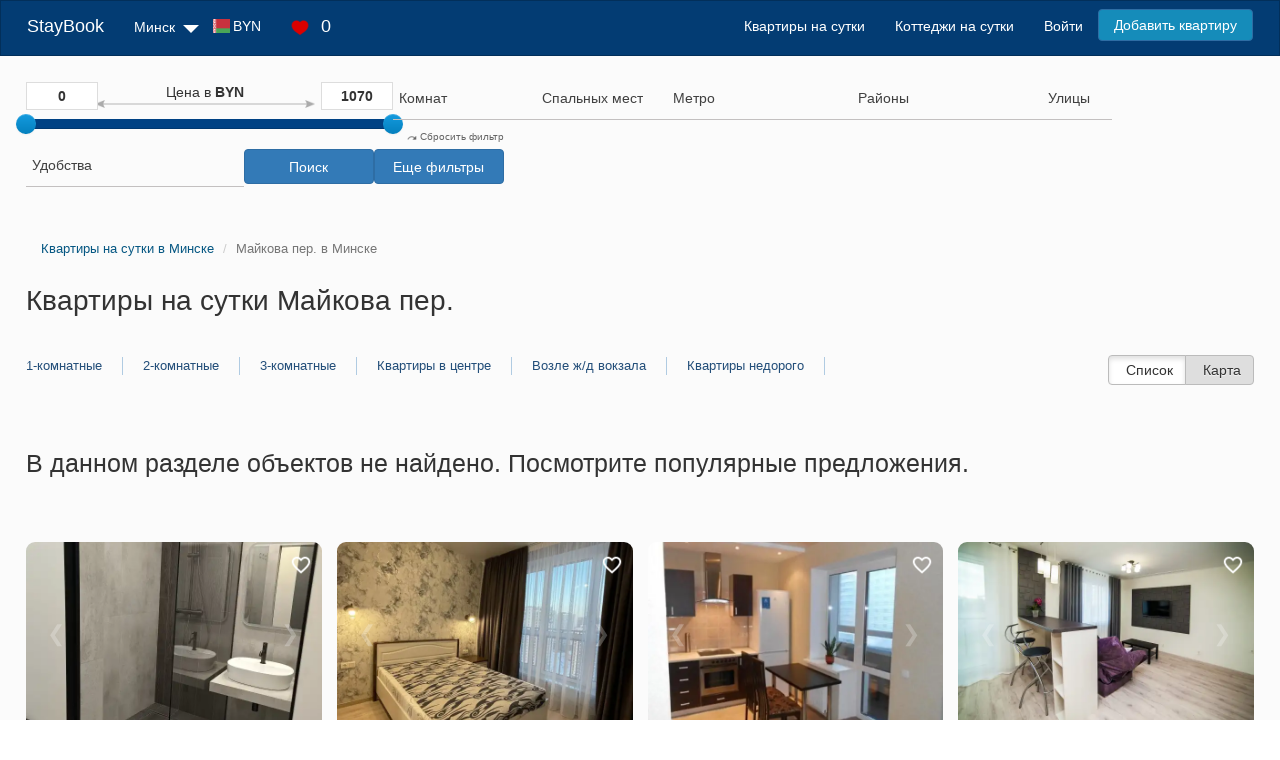

--- FILE ---
content_type: text/html; charset=UTF-8
request_url: https://staybook.by/address-majkova-per/
body_size: 15294
content:
<!DOCTYPE html>
<html lang="ru-RU">
<head>
    <script>
        function seoScriptsLoad() {
            <!-- Google Tag Manager -->
            (function (w, d, s, l, i) {
                w[l] = w[l] || [];
                w[l].push({
                    'gtm.start':
                        new Date().getTime(), event: 'gtm.js'
                });
                var f = d.getElementsByTagName(s)[0],
                    j = d.createElement(s), dl = l != 'dataLayer' ? '&l=' + l : '';
                j.async = true;
                j.src =
                    'https://www.googletagmanager.com/gtm.js?id=' + i + dl;
                f.parentNode.insertBefore(j, f);
            })(window, document, 'script', 'dataLayer', 'GTM-P5FL59KS');
            <!-- End Google Tag Manager -->
            document.removeEventListener('mousemove', seoScriptsLoad, false);
            document.removeEventListener('touchstart', seoScriptsLoad, false);
            document.removeEventListener('scroll', seoScriptsLoad, false);
        }

        document.addEventListener('mousemove', seoScriptsLoad, false);
        document.addEventListener('touchstart', seoScriptsLoad, false);
        document.addEventListener('scroll', seoScriptsLoad, false);
    </script>

    <meta charset="UTF-8">
    <meta name="viewport" content="width=device-width, initial-scale=1">
    <link rel="stylesheet" href="/css/site.min.css?v=1723030153">
    <title>Квартиры на сутки в Минске Майкова пер., снять квартиру посуточно </title>
    <meta name="description" content="Квартиры на сутки на Майкова пер. в Минске без посредников. Посуточная аренда квартир на Майкова пер. по приемлемой цене. ">
<link href="https://s3.staybook.by" rel="preconnect">
<link href="https://fonts.googleapis.com" rel="preconnect">
<link href="https://fonts.gstatic.com" rel="preconnect" crossorigin>
<link type="image/x-icon" href="https://s3.staybook.by/assets/favicon.svg" rel="icon">
<link type="image/png" href="https://s3.staybook.by/assets/192x192android.png" rel="icon" sizes="192x192">
<link type="image/png" href="https://s3.staybook.by/assets/apple-touch-icon-60x60.png" rel="apple-touch-icon" sizes="60x60">
<link href="/assets/3f7ae9a8/css/bootstrap.css?v=1717003835" rel="stylesheet">
<link href="/assets/b88cd62e/css/bootstrap-slider.min.css?v=1717003835" rel="stylesheet">
<link href="/assets/a1d84eaa/css/kv-widgets.min.css?v=1717003835" rel="stylesheet">
<link href="/assets/a9387a6a/css/select2.min.css?v=1717003835" rel="stylesheet">
<link href="/assets/cff414dd/css/select2-addl.min.css?v=1717003835" rel="stylesheet">
<link href="/assets/cff414dd/css/select2-krajee-bs3.min.css?v=1717003835" rel="stylesheet">
<link href="https://s3.staybook.by/assets/normalize.min.css" rel="stylesheet">
<link href="/css/carousel.css?v=1752668990" rel="stylesheet">
<link href="/css/filter_new.min.css?v=1752668990" rel="stylesheet">
<link href="/css/apartment-banner.min.css?v=1752668990" rel="stylesheet">
<link href="/css/apartment-index.min.css?v=1752668990" rel="stylesheet">
<style>#filterapartmentsearch-price_range-slider .slider-selection{background:#bababa}</style>
<script>window.slider_2f3dbce4 = {"min":0,"max":1070,"step":1,"range":true,"value":[0,1070],"id":"filterapartmentsearch-price_range-slider"};

window.s2options_3267a624 = {"themeCss":".select2-container--krajee-bs3","sizeCss":"","doReset":true,"doToggle":false,"doOrder":false};
window.select2_609e39bf = {"allowClear":true,"escapeMarkup":function (markup) { return markup; },"templateResult":function (e) {return e.text},"theme":"krajee-bs3","width":"100%","placeholder":"Комнат","language":"ru-RU"};

window.select2_10a9f88a = {"allowClear":true,"theme":"krajee-bs3","width":"100%","minimumResultsForSearch":Infinity,"placeholder":"Спальных мест","language":"ru-RU"};

window.select2_3a1520f3 = {"allowClear":true,"theme":"krajee-bs3","width":"100%","minimumResultsForSearch":Infinity,"placeholder":"Метро","language":"ru-RU"};

window.select2_8baaa4ae = {"allowClear":true,"escapeMarkup":function (markup) { return markup; },"templateResult":function (e) {return e.text},"theme":"krajee-bs3","width":"100%","minimumResultsForSearch":Infinity,"placeholder":"Районы","language":"ru-RU"};

window.select2_8bedadb5 = {"allowClear":true,"minimumInputLength":3,"language":{"errorLoading":function () { return 'Waiting for results...'; }},"ajax":{"url":"\/street\/","dataType":"json","data":function(params) { return {q:params.term}; }},"escapeMarkup":function (markup) { return markup; },"templateResult":function (e) {return e.text},"theme":"krajee-bs3","width":"100%","minimumResultsForSearch":Infinity,"placeholder":"Улицы"};

window.select2_85f3c151 = {"allowClear":true,"theme":"krajee-bs3","width":"100%","minimumResultsForSearch":Infinity,"placeholder":"Удобства","language":"ru-RU"};
</script>            
                <meta name="csrf-param" content="_csrf">
<meta name="csrf-token" content="EhBae38BdTaMNXbt_9__YHqP_JxQ0w8bt98RofwVBO9AXGszJWAtTr4HIYq1jb0jQsK6pWCKaCLg6VOYzEQ3ow==">
    <link rel="canonical" href="https://staybook.by/address-majkova-per/"></head>
<body>
<!-- Google Tag Manager (noscript) -->
<noscript>
    <iframe src="https://www.googletagmanager.com/ns.html?id=GTM-P5FL59KS"
            height="0" width="0" style="display:none;visibility:hidden"></iframe>
</noscript>
<!-- End Google Tag Manager (noscript) -->


<div class="wrap wrap-bg">
    
<nav id="w3" class="navbar-inverse navbar">
    <div class="container-fluid">
        <div class="navbar-header">
            <button type="button" class="navbar-toggle" data-toggle="collapse" data-target=".navbar-collapse">
                <span class="sr-only">Toggle navigation</span>
                <span class="icon-bar"></span>
                <span class="icon-bar"></span>
                <span class="icon-bar"></span>
            </button>
            <a class="navbar-brand" href="/">StayBook</a>

            <ul class="navbar-nav nav navbar-menu navbar-currency" style="padding: 0; margin: 0;">
                <li class=" dropdown currency_menu">
                    <div class="dropdown-toggle">
                        <div class="menu-currency menu-BYN"></div>
                        BYN                        <img class="sort-icon" src="https://s3.staybook.by/assets/sort-down-24.png" alt="sort-down">
                    </div>
                    <ul class="dropdown-menu" role="menu" style="display: none;">
                                                    <li>
                                <div class="currency-item" data-code="BYN">
                                    <div class="menu-currency-in menu-BYN"></div>Белорусский рубль                                </div>
                            </li>
                                                    <li>
                                <div class="currency-item" data-code="USD">
                                    <div class="menu-currency-in menu-USD"></div>Доллар США                                </div>
                            </li>
                                                    <li>
                                <div class="currency-item" data-code="EUR">
                                    <div class="menu-currency-in menu-EUR"></div>Евро                                </div>
                            </li>
                                                    <li>
                                <div class="currency-item" data-code="RUB">
                                    <div class="menu-currency-in menu-RUB"></div>Российский рубль                                </div>
                            </li>
                                            </ul>
                </li>
            </ul>

            <div class="navbar-menu wishlist_menu">
                <a href="/wishlist/" rel="nofollow">
                    <img class="heart-icon" src="https://s3.staybook.by/assets/heart-18.png" alt="heart-icon">
                    <span class="wishlist_menu_count">0</span>
                </a>
            </div>

        </div>

        <div id="w3-collapse" class="collapse navbar-collapse">
            <ul class="navbar-nav nav">
                <li class="dropdown">
                    <div class="dropdown-toggle">
                        <i class="fas fa-map-marker-alt"></i>
                        Минск                        <img class="sort-icon" src="https://s3.staybook.by/assets/sort-down-24.png" alt="sort-down">
                    </div>
                    <ul class="dropdown-menu" role="menu" style="display: none;">
                                                    <li><a href="http://baranovici.staybook.by/">Барановичи</a></li>
                                                    <li><a href="http://bereza.staybook.by/">Берёза</a></li>
                                                    <li><a href="http://bobrujsk.staybook.by/">Бобруйск</a></li>
                                                    <li><a href="http://borisov.staybook.by/">Борисов</a></li>
                                                    <li><a href="http://brest.staybook.by/">Брест</a></li>
                                                    <li><a href="http://vilejka.staybook.by/">Вилейка</a></li>
                                                    <li><a href="http://vitebsk.staybook.by/">Витебск</a></li>
                                                    <li><a href="http://volkovysk.staybook.by/">Волковыск</a></li>
                                                    <li><a href="http://gomel.staybook.by/">Гомель</a></li>
                                                    <li><a href="http://gorki.staybook.by/">Горки</a></li>
                                                    <li><a href="http://grodno.staybook.by/">Гродно</a></li>
                                                    <li><a href="http://zlobin.staybook.by/">Жлобин</a></li>
                                                    <li><a href="http://zodino.staybook.by/">Жодино</a></li>
                                                    <li><a href="http://kalinkovici.staybook.by/">Калинковичи</a></li>
                                                    <li><a href="http://kobrin.staybook.by/">Кобрин</a></li>
                                                    <li><a href="http://lida.staybook.by/">Лида</a></li>
                                                    <li><a href="http://staybook.by/">Минск</a></li>
                                                    <li><a href="http://mogilev.staybook.by/">Могилев</a></li>
                                                    <li><a href="http://mozyr.staybook.by/">Мозырь</a></li>
                                                    <li><a href="http://molodecno.staybook.by/">Молодечно</a></li>
                                                    <li><a href="http://novogrudok.staybook.by/">Новогрудок</a></li>
                                                    <li><a href="http://novopolock.staybook.by/">Новополоцк</a></li>
                                                    <li><a href="http://orsa.staybook.by/">Орша</a></li>
                                                    <li><a href="http://osipovici.staybook.by/">Осиповичи</a></li>
                                                    <li><a href="http://pinsk.staybook.by/">Пинск</a></li>
                                                    <li><a href="http://polock.staybook.by/">Полоцк</a></li>
                                                    <li><a href="http://recica.staybook.by/">Речица</a></li>
                                                    <li><a href="http://rogacev.staybook.by/">Рогачёв</a></li>
                                                    <li><a href="http://svetlogorsk.staybook.by/">Светлогорск</a></li>
                                                    <li><a href="http://slonim.staybook.by/">Слоним</a></li>
                                                    <li><a href="http://sluck.staybook.by/">Слуцк</a></li>
                                                    <li><a href="http://smorgon.staybook.by/">Сморгонь</a></li>
                                                    <li><a href="http://soligorsk.staybook.by/">Солигорск</a></li>
                                            </ul>
                </li>
                <li class="dropdown currency_menu">
                    <div class="dropdown-toggle">
                        <div class="menu-currency menu-BYN"></div>
                        BYN                        <i class="fas fa-caret-down"></i>
                    </div>
                    <ul class="dropdown-menu" role="menu" style="display: none;">
                                                    <li>
                                <div class="currency-item" data-code="BYN">
                                    <div class="menu-currency-in menu-BYN"></div>Белорусский рубль                                </div>
                            </li>
                                                    <li>
                                <div class="currency-item" data-code="USD">
                                    <div class="menu-currency-in menu-USD"></div>Доллар США                                </div>
                            </li>
                                                    <li>
                                <div class="currency-item" data-code="EUR">
                                    <div class="menu-currency-in menu-EUR"></div>Евро                                </div>
                            </li>
                                                    <li>
                                <div class="currency-item" data-code="RUB">
                                    <div class="menu-currency-in menu-RUB"></div>Российский рубль                                </div>
                            </li>
                                            </ul>
                </li>
                <li>
                    <div class="wishlist_menu">
                        <a href="/wishlist/" rel="nofollow">
                            <img class="heart-icon" src="https://s3.staybook.by/assets/heart-18.png" alt="heart-icon">
                            <span class="wishlist_menu_count">0</span>
                        </a>
                    </div>
                </li>
            </ul>
            <ul class="navbar-nav nav navbar-right">
                                                                                <li> <a href="/">Квартиры на сутки</a></li>
                                                                                                    <li> <a href="/house/">Коттеджи на сутки</a></li>
                                                                                                    <li> <a href="/login" rel="nofollow">Войти</a></li>
                                                                                                    <li> <a class="btn btn-primary menu-btn" href="/signup" rel="nofollow">Добавить квартиру</a></li>
                                                </ul>
        </div>
    </div>
</nav>    <div class="container-fluid content-block">
        

<form id="filter-form" action="/address-majkova-per/" method="GET">    <div class="apartment-search-filter">
    <div class="filter__mobile-button" style="display: none">
            <span class="collapse-filter" data-toggle="collapse" data-target="#filter">
                <i class="fas fa-filter"></i>
                Фильтр
                <i id="chevron" class="pull-right fas fa-chevron-down"></i>
            </span>
    </div>
    <div class="filter-wrapper hidden-xs" id="filter">
        <div class="filter-form__price">
            <div class="price_rage">
                <input type="text" id="min_price" value="0">
                <div class="slide-desc">Цена в <span class="text-bold">BYN</span></div>
                <input type="text" id="max_price" value="1070">
            </div>

            <div class="form-group field-filterapartmentsearch-price_range">

<input type="text" id="filterapartmentsearch-price_range" class="form-control" name="FilterApartmentSearch[price_range]" value="0,1070" data-krajee-slider="slider_2f3dbce4">

<p class="help-block help-block-error"></p>
</div>        </div>
        <div class="form-group field-filterapartmentsearch-room_count">

<div class="kv-plugin-loading loading-filterapartmentsearch-room_count">&nbsp;</div><input type="hidden" name="FilterApartmentSearch[room_count]" value=""><select id="filterapartmentsearch-room_count" class="form-control" name="FilterApartmentSearch[room_count][]" multiple size="4" data-s2-options="s2options_3267a624" data-krajee-select2="select2_609e39bf" style="width: 100%; height: 1px; visibility: hidden;">
<option value="1">Однокомнатные</option>
<option value="2">Двухкомнатные</option>
<option value="3">Трехкомнатные</option>
<option value="4">Студия</option>
</select>

<p class="help-block help-block-error"></p>
</div>        <div class="form-group field-filterapartmentsearch-guest_count">

<div class="kv-plugin-loading loading-filterapartmentsearch-guest_count">&nbsp;</div><select id="filterapartmentsearch-guest_count" class="form-control" name="FilterApartmentSearch[guest_count]" data-s2-options="s2options_3267a624" data-krajee-select2="select2_10a9f88a" style="width: 100%; height: 1px; visibility: hidden;">
<option value="">Спальных мест</option>
<option value="1">1</option>
<option value="2">2</option>
<option value="3">3</option>
<option value="4">4</option>
<option value="5">5</option>
<option value="6">6</option>
<option value="7">7</option>
<option value="8">8</option>
<option value="9">9</option>
<option value="10">10</option>
<option value="11">11</option>
<option value="12">12</option>
<option value="13">13</option>
<option value="14">14</option>
<option value="15">15</option>
</select>

<p class="help-block help-block-error"></p>
</div>                    <div class="form-group field-filterapartmentsearch-subway">

<div class="kv-plugin-loading loading-filterapartmentsearch-subway">&nbsp;</div><input type="hidden" name="FilterApartmentSearch[subway]" value=""><select id="filterapartmentsearch-subway" class="form-control" name="FilterApartmentSearch[subway][]" multiple size="4" data-s2-options="s2options_3267a624" data-krajee-select2="select2_3a1520f3" style="width: 100%; height: 1px; visibility: hidden;">
<option value="avtozavodskaa">Автозаводская</option>
<option value="akademia-nauk">Академия наук</option>
<option value="aerodromnaa">Аэродромная</option>
<option value="borisovskij-trakt">Борисовский тракт</option>
<option value="vostok">Восток</option>
<option value="grusevka">Грушевка</option>
<option value="institut-kultury">Институт Культуры</option>
<option value="kamennaa-gorka">Каменная Горка</option>
<option value="kovalskaa-sloboda">Ковальская Слобода</option>
<option value="kuncevsina">Кунцевщина</option>
<option value="kupalovskaa">Купаловская</option>
<option value="malinovka">Малиновка</option>
<option value="mihalovo">Михалово</option>
<option value="mogilevskaa">Могилёвская</option>
<option value="molodeznaa">Молодёжная</option>
<option value="moskovskaa">Московская</option>
<option value="nemiga">Немига</option>
<option value="oktabrskaa">Октябрьская</option>
<option value="park-celuskincev">Парк Челюскинцев</option>
<option value="partizanskaa">Партизанская</option>
<option value="pervomajskaa">Первомайская</option>
<option value="petrovsina">Петровщина</option>
<option value="plosad-lenina">Площадь Ленина</option>
<option value="plosad-pobedy">Площадь Победы</option>
<option value="plosad-akuba-kolasa">Площадь Якуба Коласа</option>
<option value="proletarskaa">Пролетарская</option>
<option value="puskinskaa">Пушкинская</option>
<option value="sportivnaa">Спортивная</option>
<option value="traktornyj-zavod">Тракторный завод</option>
<option value="uruce">Уручье</option>
<option value="frunzenskaa">Фрунзенская</option>
</select>

<p class="help-block help-block-error"></p>
</div>        
        <div class="form-group field-filterapartmentsearch-area">

<div class="kv-plugin-loading loading-filterapartmentsearch-area">&nbsp;</div><input type="hidden" name="FilterApartmentSearch[area]" value=""><select id="filterapartmentsearch-area" class="form-control" name="FilterApartmentSearch[area][]" multiple size="4" data-s2-options="s2options_3267a624" data-krajee-select2="select2_8baaa4ae" style="width: 100%; height: 1px; visibility: hidden;">
<optgroup label="Административные">
<option value="zavodskoj-rajon">Заводской</option>
<option value="leninskij-rajon">Ленинский</option>
<option value="moskovskij-rajon">Московский</option>
<option value="oktabrskij-rajon">Октябрьский</option>
<option value="partizanskij-rajon">Партизанский</option>
<option value="pervomajskij-rajon">Первомайский</option>
<option value="sovetskij-rajon">Советский</option>
<option value="frunzenskij-rajon">Фрунзенский</option>
<option value="centralnyj-rajon">Центральный</option>
</optgroup>
<optgroup label="Микрорайон">
<option value="akademgorodok">Академгородок</option>
<option value="akademia-nauk">Академия Наук</option>
<option value="angarskaa">Ангарская</option>
<option value="aerodromnaa">Аэродромная</option>
<option value="brilevici">Брилевичи</option>
<option value="verhnij-gorod">Верхний город</option>
<option value="vesnanka">Веснянка</option>
<option value="vostok">Восток</option>
<option value="vostocnyj">Восточный</option>
<option value="grusevka">Грушевка</option>
<option value="dombrovka">Домбровка</option>
<option value="zapad">Запад</option>
<option value="zaslavskaa">Заславская</option>
<option value="zelenyj-lug">Зеленый Луг</option>
<option value="kaskad">Каскад</option>
<option value="komarovka">Комаровка</option>
<option value="krasnyj-bor">Красный Бор</option>
<option value="kuncevsina">Кунцевщина</option>
<option value="kurasovsina">Курасовщина</option>
<option value="losica">Лошица</option>
<option value="malinovka">Малиновка</option>
<option value="masukovsina">Масюковщина</option>
<option value="maak-minska">Маяк Минска</option>
<option value="minsk-mir">Минск Мир</option>
<option value="mihalovo">Михалово</option>
<option value="petrovsina">Петровщина</option>
<option value="pulihova">Пулихова</option>
<option value="rakovskoe-sosse">Раковское шоссе</option>
<option value="rzavec">Ржавец</option>
<option value="selhozposelok">Сельхозпоселок</option>
<option value="semasko">Семашко</option>
<option value="serebranka">Серебрянка</option>
<option value="serova">Серова</option>
<option value="slepanka">Слепянка</option>
<option value="stepanka">Степянка</option>
<option value="storozovka">Сторожовка</option>
<option value="suharevo">Сухарево</option>
<option value="tivali">Тивали</option>
<option value="troickoe-predmeste">Троицкое предместье</option>
<option value="uruce">Уручье</option>
<option value="harkovskaa">Харьковская</option>
<option value="cizovka">Чижовка</option>
<option value="sabany">Шабаны</option>
<option value="ugo-zapad">Юго-Запад</option>
</optgroup>
</select>

<p class="help-block help-block-error"></p>
</div>        
            <div class="form-group field-filterapartmentsearch-address">

<div class="kv-plugin-loading loading-filterapartmentsearch-address">&nbsp;</div><input type="hidden" name="FilterApartmentSearch[address]" value=""><select id="filterapartmentsearch-address" class="form-control" name="FilterApartmentSearch[address][]" multiple size="4" data-s2-options="s2options_3267a624" data-krajee-select2="select2_8bedadb5" style="width: 100%; height: 1px; visibility: hidden;">

</select>

<p class="help-block help-block-error"></p>
</div>        
        <div class="form-group field-filterapartmentsearch-equips">

<div class="kv-plugin-loading loading-filterapartmentsearch-equips">&nbsp;</div><input type="hidden" name="FilterApartmentSearch[equips]" value=""><select id="filterapartmentsearch-equips" class="form-control" name="FilterApartmentSearch[equips][]" multiple size="4" data-s2-options="s2options_3267a624" data-krajee-select2="select2_85f3c151" style="width: 100%; height: 1px; visibility: hidden;">
<option value="17">Балкон (Лоджия)</option>
<option value="23">Блендер</option>
<option value="13">Бойлер</option>
<option value="49">Бронированная дверь</option>
<option value="30">Ванна</option>
<option value="37">Вентилятор</option>
<option value="40">Водонагреватель</option>
<option value="38">Гладильная доска</option>
<option value="51">Детская кроватка</option>
<option value="50">Детский стул для кормления</option>
<option value="16">Джакузи</option>
<option value="47">Домашний кинотеатр</option>
<option value="48">Домофон</option>
<option value="29">Духовка</option>
<option value="18">Душевая кабина</option>
<option value="31">Запасные полотенца</option>
<option value="2">Интернет</option>
<option value="46">Кабельное ТВ</option>
<option value="44">Камин</option>
<option value="4">Кондиционер</option>
<option value="24">Кофеварка</option>
<option value="36">Кофемашина</option>
<option value="8">Микроволновая печь</option>
<option value="35">Ортопедическая кровать</option>
<option value="5">Парковка</option>
<option value="10">Плита</option>
<option value="39">Пол с подогревом</option>
<option value="41">Постельное белье</option>
<option value="28">Посуда</option>
<option value="27">Посудомоечная машина</option>
<option value="33">Сауна</option>
<option value="34">Сейф</option>
<option value="45">Спутниковое ТВ</option>
<option value="6">Стиральная машина</option>
<option value="43">Стиральный порошок</option>
<option value="25">Столовые приборы</option>
<option value="42">Сушилка для белья</option>
<option value="3">Телевизор</option>
<option value="52">Терраса</option>
<option value="26">Тостер</option>
<option value="32">Туалетные принадлежности</option>
<option value="12">Утюг</option>
<option value="11">Фен</option>
<option value="7">Холодильник</option>
<option value="9">Электрочайник</option>
</select>

<p class="help-block help-block-error"></p>
</div>        <div class="filter-buttons">
            <a href="/" class="filter_clean"><img class="sort-icon" src="https://s3.staybook.by/assets/redo-10.png" alt="redo"> Сбросить фильтр</a>
            <button type="submit" id="search_btn" class="btn btn-primary">Поиск</button>            <button type="button" id="view_more_filters" class="btn btn-primary" onclick="$ (&quot;#more_filters&quot;).toggle (); ">Еще фильтры</button>        </div>
    </div>
    </div>
<div class="row" id="more_filters" style='display: none; '>
    <div class="col-xs-6 col-md-6 col-lg-2">
        <div class="filter-title">Условия заселения</div>
        <div>
            <div class="checkbox"><label><input type="checkbox" name="FilterApartmentSearch[check_in]" value="1">расчетный час 12:00</label></div>
            <div class="checkbox"><label><input type="checkbox" name="FilterApartmentSearch[check_in]" value="2">заселение круглосуточно</label></div>
            <div class="checkbox"><label><input type="checkbox" name="FilterApartmentSearch[check_in]" value="3">отчетные документы</label></div>
            <div class="checkbox"><label><input type="checkbox" name="FilterApartmentSearch[check_in]" value="4">без депозита</label></div>
            <div class="checkbox"><label><input type="checkbox" name="FilterApartmentSearch[check_in]" value="5">вечеринки запрещены</label></div>
            <div class="checkbox"><label><input type="checkbox" name="FilterApartmentSearch[check_in]" value="6">курить на балконе</label></div>
            <div class="checkbox"><label><input type="checkbox" name="FilterApartmentSearch[check_in]" value="7">трансфер</label></div>
            <div class="checkbox"><label><input type="checkbox" name="FilterApartmentSearch[check_in]" value="8">с питомцами разрешено</label></div>
            <div class="checkbox"><label><input type="checkbox" name="FilterApartmentSearch[check_in]" value="9">с детьми разрешено</label></div>
            <div class="checkbox"><label><input type="checkbox" name="FilterApartmentSearch[check_in]" value="10">бесконтактное заселение</label></div>
            <div class="checkbox"><label><input type="checkbox" name="FilterApartmentSearch[check_in]" value="11">без посредников</label></div>
            <div class="checkbox"><label><input type="checkbox" name="FilterApartmentSearch[check_in]" value="12">ранний заезд</label></div>
            <div class="checkbox"><label><input type="checkbox" name="FilterApartmentSearch[check_in]" value="13">поздний выезд</label></div>
        </div>
    </div>
    <div class="col-xs-6 col-md-6 col-lg-2">
        <div class="filter-title">На территории</div>
        <div>
            <div class="checkbox"><label><input type="checkbox" name="FilterApartmentSearch[outdoor_facilities]" value="1">Огороженная территория</label></div>
            <div class="checkbox"><label><input type="checkbox" name="FilterApartmentSearch[outdoor_facilities]" value="2">Видеонаблюдение</label></div>
            <div class="checkbox"><label><input type="checkbox" name="FilterApartmentSearch[outdoor_facilities]" value="3">Беседка</label></div>
            <div class="checkbox"><label><input type="checkbox" name="FilterApartmentSearch[outdoor_facilities]" value="4">Детская площадка</label></div>
            <div class="checkbox"><label><input type="checkbox" name="FilterApartmentSearch[outdoor_facilities]" value="5">Бассейн</label></div>
            <div class="checkbox"><label><input type="checkbox" name="FilterApartmentSearch[outdoor_facilities]" value="6">Терраса</label></div>
        </div>
        <div class="filter-title">Парковка</div>
        <div>
            <div class="checkbox"><label><input type="checkbox" name="FilterApartmentSearch[parking_type]" value="3">Открытая</label></div>
            <div class="checkbox"><label><input type="checkbox" name="FilterApartmentSearch[parking_type]" value="4">Закрытая</label></div>
            <div class="checkbox"><label><input type="checkbox" name="FilterApartmentSearch[parking_type]" value="5">Многоуровневая</label></div>
            <div class="checkbox"><label><input type="checkbox" name="FilterApartmentSearch[parking_type]" value="6">Подземная</label></div>
        </div>
    </div>
    <div class="col-xs-6 col-md-6 col-lg-2">
        <div class="filter-title">Способы оплаты</div>
        <div>
            <div class="checkbox"><label><input type="checkbox" name="FilterApartmentSearch[payment_methods]" value="7">Наличными</label></div>
            <div class="checkbox"><label><input type="checkbox" name="FilterApartmentSearch[payment_methods]" value="8">Банковской картой</label></div>
            <div class="checkbox"><label><input type="checkbox" name="FilterApartmentSearch[payment_methods]" value="9">Безналичным платежом</label></div></div>
    </div>
    <div class="col-xs-6 col-md-6 col-lg-2">
        <div class="filter-title">Тип дома</div>
        <div>
            <div class="checkbox"><label><input type="checkbox" name="FilterApartmentSearch[building_type]" value="10">Кирпичный</label></div>
            <div class="checkbox"><label><input type="checkbox" name="FilterApartmentSearch[building_type]" value="11">Панельный</label></div>
            <div class="checkbox"><label><input type="checkbox" name="FilterApartmentSearch[building_type]" value="12">Монолитный</label></div>
        </div>            
        <div class="filter-title">Лифт</div>
        <div>
            <div class="checkbox"><label><input type="checkbox" name="FilterApartmentSearch[elevator_type]" value="13">Есть любой</label></div>
            <div class="checkbox"><label><input type="checkbox" name="FilterApartmentSearch[elevator_type]" value="14">Есть грузовой</label></div>
            <div class="checkbox"><label><input type="checkbox" name="FilterApartmentSearch[elevator_type]" value="14">Доступ для инвалидов</label></div>
        </div>
        <div class="filter-title">Год постройки</div>
        <div class="filter-min-max">
            <input type="text" class="filter-min" name="FilterApartmentSearch[min_year]" placeholder="от"><input type="text" class="filter-max" name="FilterApartmentSearch[max_year]" placeholder="до">
        </div>
    </div>
    <div class="col-xs-6 col-md-6 col-lg-2">
        <div class="filter-title">Этаж и площадь</div>
        <div class="filter-min-max">
            <input type="text" class="filter-min" name="FilterApartmentSearch[min_floor]" placeholder="от 1"><input type="text" class="filter-max" name="FilterApartmentSearch[max_floor]" placeholder="до 25">
        </div>
        <div class="checkbox">
            <label>
                <input type="checkbox" name="FilterApartmentSearch[not_first_floor]" value="1">Не первый
            </label>
        </div>
        <div class="checkbox">
            <label>
                <input type="checkbox" name="FilterApartmentSearch[not_last_floor]" value="1" >Не последний
            </label>
        </div>
        <div class="checkbox">
            <label>
                <input type="checkbox" name="FilterApartmentSearch[only_last_floor]" value="1">Только последний
            </label>
        </div> 
        <div class="checkbox">
            <label>
                <input type="checkbox" name="FilterApartmentSearch[not_last_floor]" value="1">Не цокольный
            </label>
        </div>
        <div class="filter-min-max">
            <input type="text" class="filter-min" name="FilterApartmentSearch[min_area]" placeholder="от 20"><input type="text" class="filter-max" name="FilterApartmentSearch[max_area]" placeholder="до 140">
        </div>
    </div>
    <div class="col-xs-6 col-md-6 col-lg-2">
        <div class="filter-title">Ремонт</div>
        <div>
            <div class="checkbox"><label><input type="checkbox" name="FilterApartmentSearch[apartment_condition]" value="15">Без ремонта</label></div>
            <div class="checkbox"><label><input type="checkbox" name="FilterApartmentSearch[apartment_condition]" value="16">Косметический</label></div>
            <div class="checkbox"><label><input type="checkbox" name="FilterApartmentSearch[apartment_condition]" value="17">Евроремонт</label></div>
            <div class="checkbox"><label><input type="checkbox" name="FilterApartmentSearch[apartment_condition]" value="18">Дизайнерский</label></div>
        </div>            
        <div class="filter-title">Вид из окна</div>
        <div>
            <div class="checkbox"><label><input type="checkbox" name="FilterApartmentSearch[apartment_view]" value="19">Во двор</label></div>
            <div class="checkbox"><label><input type="checkbox" name="FilterApartmentSearch[apartment_view]" value="20">На улицу</label></div></div>
    </div>
</div>
</form>
    <div class="row">
        <div class="col-md-12 index-page__title">
            <ul class="breadcrumb" itemscope itemtype="http://schema.org/BreadcrumbList"><li itemprop="itemListElement" itemscope itemtype="http://schema.org/ListItem"><a href="/" itemprop="item"><span itemprop="name">Квартиры на сутки в Минске</span></a><meta itemprop="position" content="1"></li>
<li class="active" itemprop="itemListElement" itemscope itemtype="http://schema.org/ListItem"><span itemprop="item"><span itemprop="name">Майкова пер. в Минске</span></span><meta itemprop="position" content="2"></li>
</ul>                            <h1>Квартиры на сутки Майкова пер.</h1>                                    <div class="link-page-top">
    <div class='link-page-top__block'><a href="/odnokomnatnye/" title="Однокомнатные квартиры на сутки в Минске">1-комнатные</a><a href="/dvuhkomnatnye/" title="Двухкомнатные квартиры на сутки в Минске">2-комнатные</a><a href="/trehkomnatnye/" title="Трехкомнатные квартиры на сутки в Минске">3-комнатные</a></div><div class='link-page-top__block'><a href="/center/" title="Квартиры на сутки в центре Минска">Квартиры в центре</a><a href="/zhdvokzal/" title="Квартиры на сутки возле ж/д вокзала">Возле ж/д вокзала</a><a href="/nedorogo/" title="Квартиры на сутки в Минске недорого.">Квартиры недорого</a></div>
</div>            <div class="show-options btn-group list-options index-page">
                <span class="btn active btn-list">
                    <i class="fa fa-bars" aria-hidden="true"></i>Список</span>
                <span class="btn btn-map-show">
                   <a href="/map/"> <i class="fa fa-map-marker" aria-hidden="true"></i>Карта</a></span>
            </div>
        </div>
    </div>
    <div class="apartment-index">
                <h2 class="h2-empty">В данном разделе объектов не найдено. Посмотрите популярные предложения.</h2>
        <div id="w0" class="apartments-list"><div class="item" data-key="34408">
<div class="item-object_view">
    <div class="thumbnail">
        <span class="favorite"
              data-user_id=""
              data-id="34408"
              data-type='apartment'>
                                    <img class="heart" src="https://s3.staybook.by/assets/heart-white-22.png" width="22" height="22"
                         alt="heart">
                            </span>
        <div class="thumbnail-img">
            <div class="carousel">

                    <div class="carousel-inner">
                                                <img class="carousel-item" src='https://s3.staybook.by/images/apartment/34408/photo2030922570-apartament-34408-29-650.webp' loading="lazy" width="443" height="260" alt='Брилевская 29' >
                                                <img class="carousel-item" src='https://s3.staybook.by/images/apartment/34408/photo2144807532-apartament-34408-29-650.webp' loading="lazy" width="443" height="260" alt='Брилевская 29' >
                                                <img class="carousel-item" src='https://s3.staybook.by/images/apartment/34408/photo829034742-apartament-34408-29-650.webp' loading="lazy" width="443" height="260" alt='Брилевская 29' >
                                                <img class="carousel-item" src='https://s3.staybook.by/images/apartment/34408/photo634739148-apartament-34408-29-650.webp' loading="lazy" width="443" height="260" alt='Брилевская 29' >
                                                <img class="carousel-item" src='https://s3.staybook.by/images/apartment/34408/photo1480946889-apartament-34408-29-650.webp' loading="lazy" width="443" height="260" alt='Брилевская 29' >
                                                <img class="carousel-item" src='https://s3.staybook.by/images/apartment/34408/photo1459579510-apartament-34408-29-650.webp' loading="lazy" width="443" height="260" alt='Брилевская 29' >
                                                <img class="carousel-item" src='https://s3.staybook.by/images/apartment/34408/photo562311359-apartament-34408-29-650.webp' loading="lazy" width="443" height="260" alt='Брилевская 29' >
                                                <img class="carousel-item" src='https://s3.staybook.by/images/apartment/34408/photo1769200981-apartament-34408-29-650.webp' loading="lazy" width="443" height="260" alt='Брилевская 29' >
                                            </div>
                    <button class="prev">❮</button>
                    <button class="next">❯</button>
                </div>
        </div>
        <div class="item-object__info">
            <a class="item-object__info-address"
               href="/apartament-34408-29/">1-комнатная квартира на сутки <br>Минск Брилевская 29            </a>
            <div class="item-object__subways">
                                                    <img src="https://s3.staybook.by/assets/point-15.png" width="15" height="15"
                         alt="Город">
                    Октябрьский                             </div>


            <div class="row">
                <div class="item-object__room_count">
                    <img src="https://s3.staybook.by/assets/bed-20.png" width="20" height="20"
                         class="place-logo" alt="Мест">
                    <div class="text-bold">Мест: 2</div>
                </div>
            </div>


            <div class="row item-object__wrapper">
                <div class="item-object__price">
                    <div class="first-price">140 BYN<br> сутки</div>
                </div>

                <div class="item-object__contact">
                    <div class="item-object__user-name">
                        <img src="https://s3.staybook.by/assets/person-20.png" width="20" height="20"
                             class="metro_logo"
                             alt="арендодатель"> Ольга                    </div>
                                            <div class="item-object__user-phone">
                            <a href="#" rel="nofollow" class="show_user-phone">
                                +375 29 130...                                <img src="https://s3.staybook.by/assets/double-right-15.png" class="group_img"
                                     alt="Телефон">
                            </a>
                            <a class="full_user-phone" rel="nofollow"
                               href="tel:+375291309337">+375 29 130-93-37                            </a>
                            <a rel="nofollow" class="item-object__user-phone-button" href="tel:+375291309337">
                                Позвонить
                            </a>
                        </div>
                                    </div>
            </div>
            <div class="row">
                <div class=" item-object__description">
                    На сутки                </div>
            </div>
        </div>
    </div>
</div>
</div>
<div class="item" data-key="33029">
<div class="item-object_view">
    <div class="thumbnail">
        <span class="favorite"
              data-user_id=""
              data-id="33029"
              data-type='apartment'>
                                    <img class="heart" src="https://s3.staybook.by/assets/heart-white-22.png" width="22" height="22"
                         alt="heart">
                            </span>
        <div class="thumbnail-img">
            <div class="carousel">

                    <div class="carousel-inner">
                                                <img class="carousel-item" src='https://s3.staybook.by/images/apartment/33029/photo0-apartament-33029-belgradskaa-6-650.webp' loading="lazy" width="443" height="260" alt='Белградская, 6' >
                                                <img class="carousel-item" src='https://s3.staybook.by/images/apartment/33029/photo1-apartament-33029-belgradskaa-6-650.webp' loading="lazy" width="443" height="260" alt='Белградская, 6' >
                                                <img class="carousel-item" src='https://s3.staybook.by/images/apartment/33029/photo2-apartament-33029-belgradskaa-6-650.webp' loading="lazy" width="443" height="260" alt='Белградская, 6' >
                                                <img class="carousel-item" src='https://s3.staybook.by/images/apartment/33029/photo3-apartament-33029-belgradskaa-6-650.webp' loading="lazy" width="443" height="260" alt='Белградская, 6' >
                                                <img class="carousel-item" src='https://s3.staybook.by/images/apartment/33029/photo4-apartament-33029-belgradskaa-6-650.webp' loading="lazy" width="443" height="260" alt='Белградская, 6' >
                                                <img class="carousel-item" src='https://s3.staybook.by/images/apartment/33029/photo5-apartament-33029-belgradskaa-6-650.webp' loading="lazy" width="443" height="260" alt='Белградская, 6' >
                                                <img class="carousel-item" src='https://s3.staybook.by/images/apartment/33029/photo6-apartament-33029-belgradskaa-6-650.webp' loading="lazy" width="443" height="260" alt='Белградская, 6' >
                                            </div>
                    <button class="prev">❮</button>
                    <button class="next">❯</button>
                </div>
        </div>
        <div class="item-object__info">
            <a class="item-object__info-address"
               href="/apartament-33029-belgradskaa-6/">2- комнатная квартира на сутки <br>Минск Белградская, 6            </a>
            <div class="item-object__subways">
                                                    <img src="https://s3.staybook.by/assets/point-15.png" width="15" height="15"
                         alt="Город">
                    Советский Первомайский Ленинский Октябрьский Московский Фрунзенский                             </div>


            <div class="row">
                <div class="item-object__room_count">
                    <img src="https://s3.staybook.by/assets/bed-20.png" width="20" height="20"
                         class="place-logo" alt="Мест">
                    <div class="text-bold">Мест: 2</div>
                </div>
            </div>


            <div class="row item-object__wrapper">
                <div class="item-object__price">
                    <div class="first-price">80 BYN<br> сутки</div>
                </div>

                <div class="item-object__contact">
                    <div class="item-object__user-name">
                        <img src="https://s3.staybook.by/assets/person-20.png" width="20" height="20"
                             class="metro_logo"
                             alt="арендодатель"> Екатерина                    </div>
                                            <div class="item-object__user-phone">
                            <a href="#" rel="nofollow" class="show_user-phone">
                                +375 29 319...                                <img src="https://s3.staybook.by/assets/double-right-15.png" class="group_img"
                                     alt="Телефон">
                            </a>
                            <a class="full_user-phone" rel="nofollow"
                               href="tel:+375293197117">+375 29 319-71-17                            </a>
                            <a rel="nofollow" class="item-object__user-phone-button" href="tel:+375293197117">
                                Позвонить
                            </a>
                        </div>
                                    </div>
            </div>
            <div class="row">
                <div class=" item-object__description">
                    Квартира на сутки в Минске                 </div>
            </div>
        </div>
    </div>
</div>
</div>
<div class="item" data-key="34471">
<div class="item-object_view">
    <div class="thumbnail">
        <span class="favorite"
              data-user_id=""
              data-id="34471"
              data-type='apartment'>
                                    <img class="heart" src="https://s3.staybook.by/assets/heart-white-22.png" width="22" height="22"
                         alt="heart">
                            </span>
        <div class="thumbnail-img">
            <div class="carousel">

                    <div class="carousel-inner">
                                                <img class="carousel-item" src='https://s3.staybook.by/images/apartment/34471/photo1511615977-apartament-34471-127-650.webp' loading="lazy" width="443" height="260" alt='Некрасова, 22' >
                                            </div>
                    <button class="prev">❮</button>
                    <button class="next">❯</button>
                </div>
        </div>
        <div class="item-object__info">
            <a class="item-object__info-address"
               href="/apartament-34471-22/">1-комнатная квартира на сутки <br>Минск 127 Победителей просп.            </a>
            <div class="item-object__subways">
                                            </div>


            <div class="row">
                <div class="item-object__room_count">
                    <img src="https://s3.staybook.by/assets/bed-20.png" width="20" height="20"
                         class="place-logo" alt="Мест">
                    <div class="text-bold">Мест: 1</div>
                </div>
            </div>


            <div class="row item-object__wrapper">
                <div class="item-object__price">
                    <div class="first-price">0 BYN<br> сутки</div>
                </div>

                <div class="item-object__contact">
                    <div class="item-object__user-name">
                        <img src="https://s3.staybook.by/assets/person-20.png" width="20" height="20"
                             class="metro_logo"
                             alt="арендодатель"> Виталий                    </div>
                                            <div class="item-object__user-phone">
                            <a href="#" rel="nofollow" class="show_user-phone">
                                +375 29 111...                                <img src="https://s3.staybook.by/assets/double-right-15.png" class="group_img"
                                     alt="Телефон">
                            </a>
                            <a class="full_user-phone" rel="nofollow"
                               href="tel:+375291111111">+375 29 111-11-11                            </a>
                            <a rel="nofollow" class="item-object__user-phone-button" href="tel:+375291111111">
                                Позвонить
                            </a>
                        </div>
                                    </div>
            </div>
            <div class="row">
                <div class=" item-object__description">
                                    </div>
            </div>
        </div>
    </div>
</div>
</div>
<div class="item" data-key="33357">
<div class="item-object_view">
    <div class="thumbnail">
        <span class="favorite"
              data-user_id=""
              data-id="33357"
              data-type='apartment'>
                                    <img class="heart" src="https://s3.staybook.by/assets/heart-white-22.png" width="22" height="22"
                         alt="heart">
                            </span>
        <div class="thumbnail-img">
            <div class="carousel">

                    <div class="carousel-inner">
                                                <img class="carousel-item" src='https://s3.staybook.by/images/apartment/33357/photo3-apartament-33357-pr-t-dzerzinskogo15-650.webp' loading="lazy" width="443" height="260" alt='пр-т Дзержинского,15' >
                                                <img class="carousel-item" src='https://s3.staybook.by/images/apartment/33357/photo0-apartament-33357-pr-t-dzerzinskogo15-650.webp' loading="lazy" width="443" height="260" alt='пр-т Дзержинского,15' >
                                                <img class="carousel-item" src='https://s3.staybook.by/images/apartment/33357/photo1-apartament-33357-pr-t-dzerzinskogo15-650.webp' loading="lazy" width="443" height="260" alt='пр-т Дзержинского,15' >
                                                <img class="carousel-item" src='https://s3.staybook.by/images/apartment/33357/photo2-apartament-33357-pr-t-dzerzinskogo15-650.webp' loading="lazy" width="443" height="260" alt='пр-т Дзержинского,15' >
                                                <img class="carousel-item" src='https://s3.staybook.by/images/apartment/33357/photo4-apartament-33357-pr-t-dzerzinskogo15-650.webp' loading="lazy" width="443" height="260" alt='пр-т Дзержинского,15' >
                                                <img class="carousel-item" src='https://s3.staybook.by/images/apartment/33357/photo5-apartament-33357-pr-t-dzerzinskogo15-650.webp' loading="lazy" width="443" height="260" alt='пр-т Дзержинского,15' >
                                                <img class="carousel-item" src='https://s3.staybook.by/images/apartment/33357/photo6-apartament-33357-pr-t-dzerzinskogo15-650.webp' loading="lazy" width="443" height="260" alt='пр-т Дзержинского,15' >
                                                <img class="carousel-item" src='https://s3.staybook.by/images/apartment/33357/photo7-apartament-33357-pr-t-dzerzinskogo15-650.webp' loading="lazy" width="443" height="260" alt='пр-т Дзержинского,15' >
                                                <img class="carousel-item" src='https://s3.staybook.by/images/apartment/33357/photo8-apartament-33357-pr-t-dzerzinskogo15-650.webp' loading="lazy" width="443" height="260" alt='пр-т Дзержинского,15' >
                                            </div>
                    <button class="prev">❮</button>
                    <button class="next">❯</button>
                </div>
        </div>
        <div class="item-object__info">
            <a class="item-object__info-address"
               href="/apartament-33357-pr-t-dzerzinskogo15/">2- комнатная квартира на сутки <br>Минск пр-т Дзержинского,15            </a>
            <div class="item-object__subways">
                                    <img src="https://s3.staybook.by/assets/subway-15.png" width="15" height="15"
                         alt="metro">
                    Грушевка,                                                     <img src="https://s3.staybook.by/assets/point-15.png" width="15" height="15"
                         alt="Город">
                    Московский                             </div>


            <div class="row">
                <div class="item-object__room_count">
                    <img src="https://s3.staybook.by/assets/bed-20.png" width="20" height="20"
                         class="place-logo" alt="Мест">
                    <div class="text-bold">Мест: 4</div>
                </div>
            </div>


            <div class="row item-object__wrapper">
                <div class="item-object__price">
                    <div class="first-price">75 BYN<br> сутки</div>
                </div>

                <div class="item-object__contact">
                    <div class="item-object__user-name">
                        <img src="https://s3.staybook.by/assets/person-20.png" width="20" height="20"
                             class="metro_logo"
                             alt="арендодатель"> alfabona                    </div>
                                    </div>
            </div>
            <div class="row">
                <div class=" item-object__description">
                    Уютная квартира на проспекте Дзержинского                </div>
            </div>
        </div>
    </div>
</div>
</div>
<div class="item" data-key="31429">
<div class="item-object_view">
    <div class="thumbnail">
        <span class="favorite"
              data-user_id=""
              data-id="31429"
              data-type='apartment'>
                                    <img class="heart" src="https://s3.staybook.by/assets/heart-white-22.png" width="22" height="22"
                         alt="heart">
                            </span>
        <div class="thumbnail-img">
            <div class="carousel">

                    <div class="carousel-inner">
                                                <img class="carousel-item" src='https://s3.staybook.by/images/apartment/31429/photo6-apartament-31429-52-650.webp' loading="lazy" width="443" height="260" alt='пр.Независимости,52' >
                                                <img class="carousel-item" src='https://s3.staybook.by/images/apartment/31429/photo0-apartament-31429-52-650.webp' loading="lazy" width="443" height="260" alt='пр.Независимости,52' >
                                                <img class="carousel-item" src='https://s3.staybook.by/images/apartment/31429/photo1-apartament-31429-52-650.webp' loading="lazy" width="443" height="260" alt='пр.Независимости,52' >
                                                <img class="carousel-item" src='https://s3.staybook.by/images/apartment/31429/photo2-apartament-31429-52-650.webp' loading="lazy" width="443" height="260" alt='пр.Независимости,52' >
                                                <img class="carousel-item" src='https://s3.staybook.by/images/apartment/31429/photo3-apartament-31429-52-650.webp' loading="lazy" width="443" height="260" alt='пр.Независимости,52' >
                                                <img class="carousel-item" src='https://s3.staybook.by/images/apartment/31429/photo4-apartament-31429-52-650.webp' loading="lazy" width="443" height="260" alt='пр.Независимости,52' >
                                                <img class="carousel-item" src='https://s3.staybook.by/images/apartment/31429/photo5-apartament-31429-52-650.webp' loading="lazy" width="443" height="260" alt='пр.Независимости,52' >
                                            </div>
                    <button class="prev">❮</button>
                    <button class="next">❯</button>
                </div>
        </div>
        <div class="item-object__info">
            <a class="item-object__info-address"
               href="/apartament-31429-52/">2- комнатная квартира на сутки <br>Минск пр.Независимости,52            </a>
            <div class="item-object__subways">
                                    <img src="https://s3.staybook.by/assets/subway-15.png" width="15" height="15"
                         alt="metro">
                    Площадь Якуба Коласа,                                                     <img src="https://s3.staybook.by/assets/point-15.png" width="15" height="15"
                         alt="Город">
                    Советский Первомайский                             </div>


            <div class="row">
                <div class="item-object__room_count">
                    <img src="https://s3.staybook.by/assets/bed-20.png" width="20" height="20"
                         class="place-logo" alt="Мест">
                    <div class="text-bold">Мест: 4</div>
                </div>
            </div>


            <div class="row item-object__wrapper">
                <div class="item-object__price">
                    <div class="first-price">100 BYN<br> сутки</div>
                </div>

                <div class="item-object__contact">
                    <div class="item-object__user-name">
                        <img src="https://s3.staybook.by/assets/person-20.png" width="20" height="20"
                             class="metro_logo"
                             alt="арендодатель"> Богдан                    </div>
                                            <div class="item-object__user-phone">
                            <a href="#" rel="nofollow" class="show_user-phone">
                                +375 33 347...                                <img src="https://s3.staybook.by/assets/double-right-15.png" class="group_img"
                                     alt="Телефон">
                            </a>
                            <a class="full_user-phone" rel="nofollow"
                               href="tel:+375333474603">+375 33 347-46-03                            </a>
                            <a rel="nofollow" class="item-object__user-phone-button" href="tel:+375333474603">
                                Позвонить
                            </a>
                        </div>
                                    </div>
            </div>
            <div class="row">
                <div class=" item-object__description">
                    Сдается 2--комнатная квартира в центре города.                </div>
            </div>
        </div>
    </div>
</div>
</div>
<div class="item" data-key="7870">
<div class="item-object_view">
    <div class="thumbnail">
        <span class="favorite"
              data-user_id=""
              data-id="7870"
              data-type='apartment'>
                                    <img class="heart" src="https://s3.staybook.by/assets/heart-white-22.png" width="22" height="22"
                         alt="heart">
                            </span>
        <div class="thumbnail-img">
            <div class="carousel">

                    <div class="carousel-inner">
                                                <img class="carousel-item" src='https://s3.staybook.by/images/apartment/7870/photo0-apartament-7870-pr-nezavisimosti-52-650.webp' loading="lazy" width="443" height="260" alt='пр. Независимости, 52' >
                                                <img class="carousel-item" src='https://s3.staybook.by/images/apartment/7870/photo1-apartament-7870-pr-nezavisimosti-52-650.webp' loading="lazy" width="443" height="260" alt='пр. Независимости, 52' >
                                                <img class="carousel-item" src='https://s3.staybook.by/images/apartment/7870/photo2-apartament-7870-pr-nezavisimosti-52-650.webp' loading="lazy" width="443" height="260" alt='пр. Независимости, 52' >
                                                <img class="carousel-item" src='https://s3.staybook.by/images/apartment/7870/photo3-apartament-7870-pr-nezavisimosti-52-650.webp' loading="lazy" width="443" height="260" alt='пр. Независимости, 52' >
                                                <img class="carousel-item" src='https://s3.staybook.by/images/apartment/7870/photo4-apartament-7870-pr-nezavisimosti-52-650.webp' loading="lazy" width="443" height="260" alt='пр. Независимости, 52' >
                                                <img class="carousel-item" src='https://s3.staybook.by/images/apartment/7870/photo5-apartament-7870-pr-nezavisimosti-52-650.webp' loading="lazy" width="443" height="260" alt='пр. Независимости, 52' >
                                            </div>
                    <button class="prev">❮</button>
                    <button class="next">❯</button>
                </div>
        </div>
        <div class="item-object__info">
            <a class="item-object__info-address"
               href="/apartament-7870-pr-nezavisimosti-52/">1- комнатная квартира на сутки <br>Минск пр. Независимости, 52            </a>
            <div class="item-object__subways">
                                    <img src="https://s3.staybook.by/assets/subway-15.png" width="15" height="15"
                         alt="metro">
                    Площадь Якуба Коласа,                                                     <img src="https://s3.staybook.by/assets/point-15.png" width="15" height="15"
                         alt="Город">
                    Первомайский                             </div>


            <div class="row">
                <div class="item-object__room_count">
                    <img src="https://s3.staybook.by/assets/bed-20.png" width="20" height="20"
                         class="place-logo" alt="Мест">
                    <div class="text-bold">Мест: 3</div>
                </div>
            </div>


            <div class="row item-object__wrapper">
                <div class="item-object__price">
                    <div class="first-price">70 BYN<br> сутки</div>
                </div>

                <div class="item-object__contact">
                    <div class="item-object__user-name">
                        <img src="https://s3.staybook.by/assets/person-20.png" width="20" height="20"
                             class="metro_logo"
                             alt="арендодатель"> Ксения                    </div>
                                            <div class="item-object__user-phone">
                            <a href="#" rel="nofollow" class="show_user-phone">
                                +375 29 133...                                <img src="https://s3.staybook.by/assets/double-right-15.png" class="group_img"
                                     alt="Телефон">
                            </a>
                            <a class="full_user-phone" rel="nofollow"
                               href="tel:+375291331617">+375 29 133-16-17                            </a>
                            <a rel="nofollow" class="item-object__user-phone-button" href="tel:+375291331617">
                                Позвонить
                            </a>
                        </div>
                                    </div>
            </div>
            <div class="row">
                <div class=" item-object__description">
                    Современная квартира, 50 метров до метро, окна во двор                </div>
            </div>
        </div>
    </div>
</div>
</div>
<div class="item" data-key="33317">
<div class="item-object_view">
    <div class="thumbnail">
        <span class="favorite"
              data-user_id=""
              data-id="33317"
              data-type='apartment'>
                                    <img class="heart" src="https://s3.staybook.by/assets/heart-white-22.png" width="22" height="22"
                         alt="heart">
                            </span>
        <div class="thumbnail-img">
            <div class="carousel">

                    <div class="carousel-inner">
                                                <img class="carousel-item" src='https://s3.staybook.by/images/apartment/33317/photo7-apartament-33317-brilevskaa-33-650.webp' loading="lazy" width="443" height="260" alt='ул. Брилевская, 33' >
                                                <img class="carousel-item" src='https://s3.staybook.by/images/apartment/33317/photo0-apartament-33317-brilevskaa-33-650.webp' loading="lazy" width="443" height="260" alt='ул. Брилевская, 33' >
                                                <img class="carousel-item" src='https://s3.staybook.by/images/apartment/33317/photo1-apartament-33317-brilevskaa-33-650.webp' loading="lazy" width="443" height="260" alt='ул. Брилевская, 33' >
                                                <img class="carousel-item" src='https://s3.staybook.by/images/apartment/33317/photo2-apartament-33317-brilevskaa-33-650.webp' loading="lazy" width="443" height="260" alt='ул. Брилевская, 33' >
                                                <img class="carousel-item" src='https://s3.staybook.by/images/apartment/33317/photo3-apartament-33317-brilevskaa-33-650.webp' loading="lazy" width="443" height="260" alt='ул. Брилевская, 33' >
                                                <img class="carousel-item" src='https://s3.staybook.by/images/apartment/33317/photo4-apartament-33317-brilevskaa-33-650.webp' loading="lazy" width="443" height="260" alt='ул. Брилевская, 33' >
                                                <img class="carousel-item" src='https://s3.staybook.by/images/apartment/33317/photo5-apartament-33317-brilevskaa-33-650.webp' loading="lazy" width="443" height="260" alt='ул. Брилевская, 33' >
                                                <img class="carousel-item" src='https://s3.staybook.by/images/apartment/33317/photo6-apartament-33317-brilevskaa-33-650.webp' loading="lazy" width="443" height="260" alt='ул. Брилевская, 33' >
                                            </div>
                    <button class="prev">❮</button>
                    <button class="next">❯</button>
                </div>
        </div>
        <div class="item-object__info">
            <a class="item-object__info-address"
               href="/apartament-33317-ul-brilevskaa-33/">1- комнатная квартира на сутки <br>Минск ул. Брилевская, 33            </a>
            <div class="item-object__subways">
                                    <img src="https://s3.staybook.by/assets/subway-15.png" width="15" height="15"
                         alt="metro">
                    Институт Культуры,                                                     <img src="https://s3.staybook.by/assets/point-15.png" width="15" height="15"
                         alt="Город">
                    Октябрьский                             </div>


            <div class="row">
                <div class="item-object__room_count">
                    <img src="https://s3.staybook.by/assets/bed-20.png" width="20" height="20"
                         class="place-logo" alt="Мест">
                    <div class="text-bold">Мест: 2</div>
                </div>
            </div>


            <div class="row item-object__wrapper">
                <div class="item-object__price">
                    <div class="first-price">80 BYN<br> сутки</div>
                </div>

                <div class="item-object__contact">
                    <div class="item-object__user-name">
                        <img src="https://s3.staybook.by/assets/person-20.png" width="20" height="20"
                             class="metro_logo"
                             alt="арендодатель"> Вика                    </div>
                                            <div class="item-object__user-phone">
                            <a href="#" rel="nofollow" class="show_user-phone">
                                +375 29 630...                                <img src="https://s3.staybook.by/assets/double-right-15.png" class="group_img"
                                     alt="Телефон">
                            </a>
                            <a class="full_user-phone" rel="nofollow"
                               href="tel:+375296302200">+375 29 630-22-00                            </a>
                            <a rel="nofollow" class="item-object__user-phone-button" href="tel:+375296302200">
                                Позвонить
                            </a>
                        </div>
                                    </div>
            </div>
            <div class="row">
                <div class=" item-object__description">
                    Квартира на сутки Минск-Мир Центр                </div>
            </div>
        </div>
    </div>
</div>
</div>
<div class="item" data-key="32742">
<div class="item-object_view">
    <div class="thumbnail">
        <span class="favorite"
              data-user_id=""
              data-id="32742"
              data-type='apartment'>
                                    <img class="heart" src="https://s3.staybook.by/assets/heart-white-22.png" width="22" height="22"
                         alt="heart">
                            </span>
        <div class="thumbnail-img">
            <div class="carousel">

                    <div class="carousel-inner">
                                                <img class="carousel-item" src='https://s3.staybook.by/images/apartment/32742/photo1962055681-apartament-32742-pobeditelej-pr-27-650.webp' loading="lazy" width="443" height="260" alt='проспект Победителей 27' >
                                                <img class="carousel-item" src='https://s3.staybook.by/images/apartment/32742/photo1875837003-apartament-32742-pobeditelej-pr-27-650.webp' loading="lazy" width="443" height="260" alt='проспект Победителей 27' >
                                                <img class="carousel-item" src='https://s3.staybook.by/images/apartment/32742/photo1546685001-apartament-32742-pobeditelej-pr-27-650.webp' loading="lazy" width="443" height="260" alt='проспект Победителей 27' >
                                                <img class="carousel-item" src='https://s3.staybook.by/images/apartment/32742/photo2141162984-apartament-32742-pobeditelej-pr-27-650.webp' loading="lazy" width="443" height="260" alt='проспект Победителей 27' >
                                                <img class="carousel-item" src='https://s3.staybook.by/images/apartment/32742/photo1165606473-apartament-32742-pobeditelej-pr-27-650.webp' loading="lazy" width="443" height="260" alt='проспект Победителей 27' >
                                                <img class="carousel-item" src='https://s3.staybook.by/images/apartment/32742/photo1110675924-apartament-32742-pobeditelej-pr-27-650.webp' loading="lazy" width="443" height="260" alt='проспект Победителей 27' >
                                                <img class="carousel-item" src='https://s3.staybook.by/images/apartment/32742/photo1010305730-apartament-32742-pobeditelej-pr-27-650.webp' loading="lazy" width="443" height="260" alt='проспект Победителей 27' >
                                                <img class="carousel-item" src='https://s3.staybook.by/images/apartment/32742/photo410538418-apartament-32742-pobeditelej-pr-27-650.webp' loading="lazy" width="443" height="260" alt='проспект Победителей 27' >
                                                <img class="carousel-item" src='https://s3.staybook.by/images/apartment/32742/photo1992091642-apartament-32742-pobeditelej-pr-27-650.webp' loading="lazy" width="443" height="260" alt='проспект Победителей 27' >
                                                <img class="carousel-item" src='https://s3.staybook.by/images/apartment/32742/photo1437387359-apartament-32742-pobeditelej-pr-27-650.webp' loading="lazy" width="443" height="260" alt='проспект Победителей 27' >
                                                <img class="carousel-item" src='https://s3.staybook.by/images/apartment/32742/photo482425120-apartament-32742-pobeditelej-pr-27-650.webp' loading="lazy" width="443" height="260" alt='проспект Победителей 27' >
                                                <img class="carousel-item" src='https://s3.staybook.by/images/apartment/32742/photo1622069773-apartament-32742-pobeditelej-pr-27-650.webp' loading="lazy" width="443" height="260" alt='проспект Победителей 27' >
                                                <img class="carousel-item" src='https://s3.staybook.by/images/apartment/32742/photo898590325-apartament-32742-pobeditelej-pr-27-650.webp' loading="lazy" width="443" height="260" alt='проспект Победителей 27' >
                                                <img class="carousel-item" src='https://s3.staybook.by/images/apartment/32742/photo1367552558-apartament-32742-pobeditelej-pr-27-650.webp' loading="lazy" width="443" height="260" alt='проспект Победителей 27' >
                                                <img class="carousel-item" src='https://s3.staybook.by/images/apartment/32742/photo637215348-apartament-32742-pobeditelej-pr-27-650.webp' loading="lazy" width="443" height="260" alt='проспект Победителей 27' >
                                                <img class="carousel-item" src='https://s3.staybook.by/images/apartment/32742/photo1523744357-apartament-32742-pobeditelej-pr-27-650.webp' loading="lazy" width="443" height="260" alt='проспект Победителей 27' >
                                                <img class="carousel-item" src='https://s3.staybook.by/images/apartment/32742/photo212454714-apartament-32742-pobeditelej-pr-27-650.webp' loading="lazy" width="443" height="260" alt='проспект Победителей 27' >
                                                <img class="carousel-item" src='https://s3.staybook.by/images/apartment/32742/photo127097333-apartament-32742-pobeditelej-pr-27-650.webp' loading="lazy" width="443" height="260" alt='проспект Победителей 27' >
                                                <img class="carousel-item" src='https://s3.staybook.by/images/apartment/32742/photo449678904-apartament-32742-pobeditelej-pr-27-650.webp' loading="lazy" width="443" height="260" alt='проспект Победителей 27' >
                                                <img class="carousel-item" src='https://s3.staybook.by/images/apartment/32742/photo1399753115-apartament-32742-pobeditelej-pr-27-650.webp' loading="lazy" width="443" height="260" alt='проспект Победителей 27' >
                                                <img class="carousel-item" src='https://s3.staybook.by/images/apartment/32742/photo259588979-apartament-32742-pobeditelej-pr-27-650.webp' loading="lazy" width="443" height="260" alt='проспект Победителей 27' >
                                            </div>
                    <button class="prev">❮</button>
                    <button class="next">❯</button>
                </div>
        </div>
        <div class="item-object__info">
            <a class="item-object__info-address"
               href="/apartament-32742-pobeditelej-pr-27/">2- комнатная квартира на сутки <br>Минск проспект Победителей 27            </a>
            <div class="item-object__subways">
                                    <img src="https://s3.staybook.by/assets/subway-15.png" width="15" height="15"
                         alt="metro">
                    Фрунзенская,                                                     <img src="https://s3.staybook.by/assets/point-15.png" width="15" height="15"
                         alt="Город">
                    Центральный                             </div>


            <div class="row">
                <div class="item-object__room_count">
                    <img src="https://s3.staybook.by/assets/bed-20.png" width="20" height="20"
                         class="place-logo" alt="Мест">
                    <div class="text-bold">Мест: 4</div>
                </div>
            </div>


            <div class="row item-object__wrapper">
                <div class="item-object__price">
                    <div class="first-price">200 BYN<br> сутки</div>
                </div>

                <div class="item-object__contact">
                    <div class="item-object__user-name">
                        <img src="https://s3.staybook.by/assets/person-20.png" width="20" height="20"
                             class="metro_logo"
                             alt="арендодатель"> Cергей                    </div>
                                            <div class="item-object__user-phone">
                            <a href="#" rel="nofollow" class="show_user-phone">
                                +375 29 622...                                <img src="https://s3.staybook.by/assets/double-right-15.png" class="group_img"
                                     alt="Телефон">
                            </a>
                            <a class="full_user-phone" rel="nofollow"
                               href="tel:+375296220440">+375 29 622-04-40                            </a>
                            <a rel="nofollow" class="item-object__user-phone-button" href="tel:+375296220440">
                                Позвонить
                            </a>
                        </div>
                                    </div>
            </div>
            <div class="row">
                <div class=" item-object__description">
                    Premium апартаменты в центре Минска.  Подземный паркинг.                </div>
            </div>
        </div>
    </div>
</div>
</div>
<div class="item" data-key="33637">
<div class="item-object_view">
    <div class="thumbnail">
        <span class="favorite"
              data-user_id=""
              data-id="33637"
              data-type='apartment'>
                                    <img class="heart" src="https://s3.staybook.by/assets/heart-white-22.png" width="22" height="22"
                         alt="heart">
                            </span>
        <div class="thumbnail-img">
            <div class="carousel">

                    <div class="carousel-inner">
                                                <img class="carousel-item" src='https://s3.staybook.by/images/apartment/33637/photo675549867-apartament-33637-ulica-lobanka-20-650.webp' loading="lazy" width="443" height="260" alt='улица Лобанка, 20' >
                                                <img class="carousel-item" src='https://s3.staybook.by/images/apartment/33637/photo1-apartament-33637-prospekt-mira-6-650.webp' loading="lazy" width="443" height="260" alt='улица Лобанка, 20' >
                                                <img class="carousel-item" src='https://s3.staybook.by/images/apartment/33637/photo1763426770-apartament-33637-ulica-lobanka-20-650.webp' loading="lazy" width="443" height="260" alt='улица Лобанка, 20' >
                                                <img class="carousel-item" src='https://s3.staybook.by/images/apartment/33637/photo231203068-apartament-33637-ulica-lobanka-20-650.webp' loading="lazy" width="443" height="260" alt='улица Лобанка, 20' >
                                                <img class="carousel-item" src='https://s3.staybook.by/images/apartment/33637/photo125811476-apartament-33637-ulica-lobanka-20-650.webp' loading="lazy" width="443" height="260" alt='улица Лобанка, 20' >
                                                <img class="carousel-item" src='https://s3.staybook.by/images/apartment/33637/photo1754176468-apartament-33637-ulica-lobanka-20-650.webp' loading="lazy" width="443" height="260" alt='улица Лобанка, 20' >
                                                <img class="carousel-item" src='https://s3.staybook.by/images/apartment/33637/photo991486775-apartament-33637-ulica-lobanka-20-650.webp' loading="lazy" width="443" height="260" alt='улица Лобанка, 20' >
                                                <img class="carousel-item" src='https://s3.staybook.by/images/apartment/33637/photo829527514-apartament-33637-ulica-lobanka-20-650.webp' loading="lazy" width="443" height="260" alt='улица Лобанка, 20' >
                                                <img class="carousel-item" src='https://s3.staybook.by/images/apartment/33637/photo685189386-apartament-33637-ulica-lobanka-20-650.webp' loading="lazy" width="443" height="260" alt='улица Лобанка, 20' >
                                                <img class="carousel-item" src='https://s3.staybook.by/images/apartment/33637/photo657079178-apartament-33637-ulica-lobanka-20-650.webp' loading="lazy" width="443" height="260" alt='улица Лобанка, 20' >
                                                <img class="carousel-item" src='https://s3.staybook.by/images/apartment/33637/photo641668449-apartament-33637-ulica-lobanka-20-650.webp' loading="lazy" width="443" height="260" alt='улица Лобанка, 20' >
                                                <img class="carousel-item" src='https://s3.staybook.by/images/apartment/33637/photo620059230-apartament-33637-ulica-lobanka-20-650.webp' loading="lazy" width="443" height="260" alt='улица Лобанка, 20' >
                                                <img class="carousel-item" src='https://s3.staybook.by/images/apartment/33637/photo1844501169-apartament-33637-ulica-lobanka-20-650.webp' loading="lazy" width="443" height="260" alt='улица Лобанка, 20' >
                                                <img class="carousel-item" src='https://s3.staybook.by/images/apartment/33637/photo376147138-apartament-33637-ulica-lobanka-20-650.webp' loading="lazy" width="443" height="260" alt='улица Лобанка, 20' >
                                                <img class="carousel-item" src='https://s3.staybook.by/images/apartment/33637/photo348664988-apartament-33637-ulica-lobanka-20-650.webp' loading="lazy" width="443" height="260" alt='улица Лобанка, 20' >
                                            </div>
                    <button class="prev">❮</button>
                    <button class="next">❯</button>
                </div>
        </div>
        <div class="item-object__info">
            <a class="item-object__info-address"
               href="/apartament-33637-ulica-lobanka-20/">4- комнатная квартира на сутки <br>Минск улица Лобанка, 20            </a>
            <div class="item-object__subways">
                                    <img src="https://s3.staybook.by/assets/subway-15.png" width="15" height="15"
                         alt="metro">
                    Каменная Горка,                                                     <img src="https://s3.staybook.by/assets/point-15.png" width="15" height="15"
                         alt="Город">
                    Октябрьский Фрунзенский                             </div>


            <div class="row">
                <div class="item-object__room_count">
                    <img src="https://s3.staybook.by/assets/bed-20.png" width="20" height="20"
                         class="place-logo" alt="Мест">
                    <div class="text-bold">Мест: 14</div>
                </div>
            </div>


            <div class="row item-object__wrapper">
                <div class="item-object__price">
                    <div class="first-price">120 BYN<br> сутки</div>
                </div>

                <div class="item-object__contact">
                    <div class="item-object__user-name">
                        <img src="https://s3.staybook.by/assets/person-20.png" width="20" height="20"
                             class="metro_logo"
                             alt="арендодатель"> Юлия                    </div>
                                            <div class="item-object__user-phone">
                            <a href="#" rel="nofollow" class="show_user-phone">
                                +375 29 662...                                <img src="https://s3.staybook.by/assets/double-right-15.png" class="group_img"
                                     alt="Телефон">
                            </a>
                            <a class="full_user-phone" rel="nofollow"
                               href="tel:+375296625350">+375 29 662-53-50                            </a>
                            <a rel="nofollow" class="item-object__user-phone-button" href="tel:+375296625350">
                                Позвонить
                            </a>
                        </div>
                                    </div>
            </div>
            <div class="row">
                <div class=" item-object__description">
                    Наличный/Безналичный расчет. Отчетные документы                </div>
            </div>
        </div>
    </div>
</div>
</div>
<div class="item" data-key="31655">
<div class="item-object_view">
    <div class="thumbnail">
        <span class="favorite"
              data-user_id=""
              data-id="31655"
              data-type='apartment'>
                                    <img class="heart" src="https://s3.staybook.by/assets/heart-white-22.png" width="22" height="22"
                         alt="heart">
                            </span>
        <div class="thumbnail-img">
            <div class="carousel">

                    <div class="carousel-inner">
                                                <img class="carousel-item" src='https://s3.staybook.by/images/apartment/31655/photo1069941636-apartament-31655-ul-narodnaa-dom-10-650.webp' loading="lazy" width="443" height="260" alt='Ул. Народная дом 10' >
                                            </div>
                    <button class="prev">❮</button>
                    <button class="next">❯</button>
                </div>
        </div>
        <div class="item-object__info">
            <a class="item-object__info-address"
               href="/apartament-31655-ul-narodnaa-dom-10/">2- комнатная квартира на сутки <br>Минск Ул. Народная дом 10            </a>
            <div class="item-object__subways">
                                    <img src="https://s3.staybook.by/assets/subway-15.png" width="15" height="15"
                         alt="metro">
                    Партизанская,                                                     <img src="https://s3.staybook.by/assets/point-15.png" width="15" height="15"
                         alt="Город">
                    Заводской                             </div>


            <div class="row">
                <div class="item-object__room_count">
                    <img src="https://s3.staybook.by/assets/bed-20.png" width="20" height="20"
                         class="place-logo" alt="Мест">
                    <div class="text-bold">Мест: 4</div>
                </div>
            </div>


            <div class="row item-object__wrapper">
                <div class="item-object__price">
                    <div class="first-price">70 BYN<br> сутки</div>
                </div>

                <div class="item-object__contact">
                    <div class="item-object__user-name">
                        <img src="https://s3.staybook.by/assets/person-20.png" width="20" height="20"
                             class="metro_logo"
                             alt="арендодатель"> Елена                    </div>
                                            <div class="item-object__user-phone">
                            <a href="#" rel="nofollow" class="show_user-phone">
                                +375 29 519...                                <img src="https://s3.staybook.by/assets/double-right-15.png" class="group_img"
                                     alt="Телефон">
                            </a>
                            <a class="full_user-phone" rel="nofollow"
                               href="tel:+375295198446">+375 29 519-84-46                            </a>
                            <a rel="nofollow" class="item-object__user-phone-button" href="tel:+375295198446">
                                Позвонить
                            </a>
                        </div>
                                    </div>
            </div>
            <div class="row">
                <div class=" item-object__description">
                    Уютная квартира на часы(сутки) м.Партизанская                </div>
            </div>
        </div>
    </div>
</div>
</div>
<div class="item" data-key="14171">
<div class="item-object_view">
    <div class="thumbnail">
        <span class="favorite"
              data-user_id=""
              data-id="14171"
              data-type='apartment'>
                                    <img class="heart" src="https://s3.staybook.by/assets/heart-white-22.png" width="22" height="22"
                         alt="heart">
                            </span>
        <div class="thumbnail-img">
            <div class="carousel">

                    <div class="carousel-inner">
                                                <img class="carousel-item" src='https://s3.staybook.by/images/apartment/14171/photo0-apartament-14171-pr-nezavisimosti-101-650.webp' loading="lazy" width="443" height="260" alt='пр. Независимости, 101' >
                                                <img class="carousel-item" src='https://s3.staybook.by/images/apartment/14171/photo1-apartament-14171-pr-nezavisimosti-101-650.webp' loading="lazy" width="443" height="260" alt='пр. Независимости, 101' >
                                                <img class="carousel-item" src='https://s3.staybook.by/images/apartment/14171/photo2-apartament-14171-pr-nezavisimosti-101-650.webp' loading="lazy" width="443" height="260" alt='пр. Независимости, 101' >
                                                <img class="carousel-item" src='https://s3.staybook.by/images/apartment/14171/photo3-apartament-14171-pr-nezavisimosti-101-650.webp' loading="lazy" width="443" height="260" alt='пр. Независимости, 101' >
                                                <img class="carousel-item" src='https://s3.staybook.by/images/apartment/14171/photo4-apartament-14171-pr-nezavisimosti-101-650.webp' loading="lazy" width="443" height="260" alt='пр. Независимости, 101' >
                                                <img class="carousel-item" src='https://s3.staybook.by/images/apartment/14171/photo5-apartament-14171-pr-nezavisimosti-101-650.webp' loading="lazy" width="443" height="260" alt='пр. Независимости, 101' >
                                                <img class="carousel-item" src='https://s3.staybook.by/images/apartment/14171/photo6-apartament-14171-pr-nezavisimosti-101-650.webp' loading="lazy" width="443" height="260" alt='пр. Независимости, 101' >
                                            </div>
                    <button class="prev">❮</button>
                    <button class="next">❯</button>
                </div>
        </div>
        <div class="item-object__info">
            <a class="item-object__info-address"
               href="/apartament-14171-pr-nezavisimosti-101/">2- комнатная квартира на сутки <br>Минск пр. Независимости, 101            </a>
            <div class="item-object__subways">
                                    <img src="https://s3.staybook.by/assets/subway-15.png" width="15" height="15"
                         alt="metro">
                    Московская,                                                     <img src="https://s3.staybook.by/assets/point-15.png" width="15" height="15"
                         alt="Город">
                    Первомайский                             </div>


            <div class="row">
                <div class="item-object__room_count">
                    <img src="https://s3.staybook.by/assets/bed-20.png" width="20" height="20"
                         class="place-logo" alt="Мест">
                    <div class="text-bold">Мест: 6</div>
                </div>
            </div>


            <div class="row item-object__wrapper">
                <div class="item-object__price">
                    <div class="first-price">52 BYN<br> сутки</div>
                </div>

                <div class="item-object__contact">
                    <div class="item-object__user-name">
                        <img src="https://s3.staybook.by/assets/person-20.png" width="20" height="20"
                             class="metro_logo"
                             alt="арендодатель"> Артем                    </div>
                                            <div class="item-object__user-phone">
                            <a href="#" rel="nofollow" class="show_user-phone">
                                +375 29 655...                                <img src="https://s3.staybook.by/assets/double-right-15.png" class="group_img"
                                     alt="Телефон">
                            </a>
                            <a class="full_user-phone" rel="nofollow"
                               href="tel:+375296555582">+375 29 655-55-82                            </a>
                            <a rel="nofollow" class="item-object__user-phone-button" href="tel:+375296555582">
                                Позвонить
                            </a>
                        </div>
                                    </div>
            </div>
            <div class="row">
                <div class=" item-object__description">
                    Квартира-студия после ремонта                </div>
            </div>
        </div>
    </div>
</div>
</div>
<div class="item" data-key="31751">
<div class="item-object_view">
    <div class="thumbnail">
        <span class="favorite"
              data-user_id=""
              data-id="31751"
              data-type='apartment'>
                                    <img class="heart" src="https://s3.staybook.by/assets/heart-white-22.png" width="22" height="22"
                         alt="heart">
                            </span>
        <div class="thumbnail-img">
            <div class="carousel">

                    <div class="carousel-inner">
                                                <img class="carousel-item" src='https://s3.staybook.by/images/apartment/31751/photo3-apartament-31751-nezavisimosti-87-650.webp' loading="lazy" width="443" height="260" alt='Независимости 87' >
                                                <img class="carousel-item" src='https://s3.staybook.by/images/apartment/31751/photo0-apartament-31751-nezavisimosti-87-650.webp' loading="lazy" width="443" height="260" alt='Независимости 87' >
                                                <img class="carousel-item" src='https://s3.staybook.by/images/apartment/31751/photo1-apartament-31751-nezavisimosti-87-650.webp' loading="lazy" width="443" height="260" alt='Независимости 87' >
                                                <img class="carousel-item" src='https://s3.staybook.by/images/apartment/31751/photo2-apartament-31751-nezavisimosti-87-650.webp' loading="lazy" width="443" height="260" alt='Независимости 87' >
                                                <img class="carousel-item" src='https://s3.staybook.by/images/apartment/31751/photo4-apartament-31751-nezavisimosti-87-650.webp' loading="lazy" width="443" height="260" alt='Независимости 87' >
                                                <img class="carousel-item" src='https://s3.staybook.by/images/apartment/31751/photo5-apartament-31751-nezavisimosti-87-650.webp' loading="lazy" width="443" height="260" alt='Независимости 87' >
                                            </div>
                    <button class="prev">❮</button>
                    <button class="next">❯</button>
                </div>
        </div>
        <div class="item-object__info">
            <a class="item-object__info-address"
               href="/apartament-31751-nezavisimosti-87/">1- комнатная квартира на сутки <br>Минск Независимости 87            </a>
            <div class="item-object__subways">
                                    <img src="https://s3.staybook.by/assets/subway-15.png" width="15" height="15"
                         alt="metro">
                    Академия наук,                                                     <img src="https://s3.staybook.by/assets/point-15.png" width="15" height="15"
                         alt="Город">
                    Советский Первомайский Ленинский Октябрьский                             </div>


            <div class="row">
                <div class="item-object__room_count">
                    <img src="https://s3.staybook.by/assets/bed-20.png" width="20" height="20"
                         class="place-logo" alt="Мест">
                    <div class="text-bold">Мест: 4</div>
                </div>
            </div>


            <div class="row item-object__wrapper">
                <div class="item-object__price">
                    <div class="first-price">50 BYN<br> сутки</div>
                </div>

                <div class="item-object__contact">
                    <div class="item-object__user-name">
                        <img src="https://s3.staybook.by/assets/person-20.png" width="20" height="20"
                             class="metro_logo"
                             alt="арендодатель"> Вика                    </div>
                                            <div class="item-object__user-phone">
                            <a href="#" rel="nofollow" class="show_user-phone">
                                +375 29 630...                                <img src="https://s3.staybook.by/assets/double-right-15.png" class="group_img"
                                     alt="Телефон">
                            </a>
                            <a class="full_user-phone" rel="nofollow"
                               href="tel:+375296302200">+375 29 630-22-00                            </a>
                            <a rel="nofollow" class="item-object__user-phone-button" href="tel:+375296302200">
                                Позвонить
                            </a>
                        </div>
                                    </div>
            </div>
            <div class="row">
                <div class=" item-object__description">
                    Уютная студия                </div>
            </div>
        </div>
    </div>
</div>
</div>
<div class="item" data-key="34151">
<div class="item-object_view">
    <div class="thumbnail">
        <span class="favorite"
              data-user_id=""
              data-id="34151"
              data-type='apartment'>
                                    <img class="heart" src="https://s3.staybook.by/assets/heart-white-22.png" width="22" height="22"
                         alt="heart">
                            </span>
        <div class="thumbnail-img">
            <div class="carousel">

                    <div class="carousel-inner">
                                                <img class="carousel-item" src='https://s3.staybook.by/images/apartment/34151/photo977999398-apartament-34151-14-650.webp' loading="lazy" width="443" height="260" alt='Толбухина 14' >
                                                <img class="carousel-item" src='https://s3.staybook.by/images/apartment/34151/photo728481846-apartament-34151-14-650.webp' loading="lazy" width="443" height="260" alt='Толбухина 14' >
                                                <img class="carousel-item" src='https://s3.staybook.by/images/apartment/34151/photo1094110727-apartament-34151-14-650.webp' loading="lazy" width="443" height="260" alt='Толбухина 14' >
                                                <img class="carousel-item" src='https://s3.staybook.by/images/apartment/34151/photo1283463248-apartament-34151-14-650.webp' loading="lazy" width="443" height="260" alt='Толбухина 14' >
                                                <img class="carousel-item" src='https://s3.staybook.by/images/apartment/34151/photo118243540-apartament-34151-14-650.webp' loading="lazy" width="443" height="260" alt='Толбухина 14' >
                                                <img class="carousel-item" src='https://s3.staybook.by/images/apartment/34151/photo1527791352-apartament-34151-14-650.webp' loading="lazy" width="443" height="260" alt='Толбухина 14' >
                                                <img class="carousel-item" src='https://s3.staybook.by/images/apartment/34151/photo46648905-apartament-34151-14-650.webp' loading="lazy" width="443" height="260" alt='Толбухина 14' >
                                                <img class="carousel-item" src='https://s3.staybook.by/images/apartment/34151/photo687533886-apartament-34151-14-650.webp' loading="lazy" width="443" height="260" alt='Толбухина 14' >
                                            </div>
                    <button class="prev">❮</button>
                    <button class="next">❯</button>
                </div>
        </div>
        <div class="item-object__info">
            <a class="item-object__info-address"
               href="/apartament-34151-14/">1-комнатная квартира на сутки <br>Минск Толбухина 14            </a>
            <div class="item-object__subways">
                                    <img src="https://s3.staybook.by/assets/subway-15.png" width="15" height="15"
                         alt="metro">
                    Парк Челюскинцев,                                                     <img src="https://s3.staybook.by/assets/point-15.png" width="15" height="15"
                         alt="Город">
                    Центральный                             </div>


            <div class="row">
                <div class="item-object__room_count">
                    <img src="https://s3.staybook.by/assets/bed-20.png" width="20" height="20"
                         class="place-logo" alt="Мест">
                    <div class="text-bold">Мест: 4</div>
                </div>
            </div>


            <div class="row item-object__wrapper">
                <div class="item-object__price">
                    <div class="first-price">120 BYN<br> сутки</div>
                </div>

                <div class="item-object__contact">
                    <div class="item-object__user-name">
                        <img src="https://s3.staybook.by/assets/person-20.png" width="20" height="20"
                             class="metro_logo"
                             alt="арендодатель"> Наталья                    </div>
                                            <div class="item-object__user-phone">
                            <a href="#" rel="nofollow" class="show_user-phone">
                                +375 29 756...                                <img src="https://s3.staybook.by/assets/double-right-15.png" class="group_img"
                                     alt="Телефон">
                            </a>
                            <a class="full_user-phone" rel="nofollow"
                               href="tel:+375297563468">+375 29 756-34-68                            </a>
                            <a rel="nofollow" class="item-object__user-phone-button" href="tel:+375297563468">
                                Позвонить
                            </a>
                        </div>
                                    </div>
            </div>
            <div class="row">
                <div class=" item-object__description">
                    Апартаменты у метро Парк Челюскинцев                </div>
            </div>
        </div>
    </div>
</div>
</div>
<div class="item" data-key="33261">
<div class="item-object_view">
    <div class="thumbnail">
        <span class="favorite"
              data-user_id=""
              data-id="33261"
              data-type='apartment'>
                                    <img class="heart" src="https://s3.staybook.by/assets/heart-white-22.png" width="22" height="22"
                         alt="heart">
                            </span>
        <div class="thumbnail-img">
            <div class="carousel">

                    <div class="carousel-inner">
                                                <img class="carousel-item" src='https://s3.staybook.by/images/apartment/33261/photo177085473-apartament-33261-belinskogo-dom-4-650.webp' loading="lazy" width="443" height="260" alt='Белинского дом 4' >
                                                <img class="carousel-item" src='https://s3.staybook.by/images/apartment/33261/photo2015470698-apartament-33261-belinskogo-dom-4-650.webp' loading="lazy" width="443" height="260" alt='Белинского дом 4' >
                                                <img class="carousel-item" src='https://s3.staybook.by/images/apartment/33261/photo499063155-apartament-33261-belinskogo-dom-4-650.webp' loading="lazy" width="443" height="260" alt='Белинского дом 4' >
                                                <img class="carousel-item" src='https://s3.staybook.by/images/apartment/33261/photo221840737-apartament-33261-belinskogo-dom-4-650.webp' loading="lazy" width="443" height="260" alt='Белинского дом 4' >
                                                <img class="carousel-item" src='https://s3.staybook.by/images/apartment/33261/photo934712558-apartament-33261-belinskogo-dom-4-650.webp' loading="lazy" width="443" height="260" alt='Белинского дом 4' >
                                                <img class="carousel-item" src='https://s3.staybook.by/images/apartment/33261/photo485998541-apartament-33261-belinskogo-dom-4-650.webp' loading="lazy" width="443" height="260" alt='Белинского дом 4' >
                                                <img class="carousel-item" src='https://s3.staybook.by/images/apartment/33261/photo429148176-apartament-33261-belinskogo-dom-4-650.webp' loading="lazy" width="443" height="260" alt='Белинского дом 4' >
                                                <img class="carousel-item" src='https://s3.staybook.by/images/apartment/33261/photo407479273-apartament-33261-belinskogo-dom-4-650.webp' loading="lazy" width="443" height="260" alt='Белинского дом 4' >
                                                <img class="carousel-item" src='https://s3.staybook.by/images/apartment/33261/photo1491260964-apartament-33261-belinskogo-dom-4-650.webp' loading="lazy" width="443" height="260" alt='Белинского дом 4' >
                                                <img class="carousel-item" src='https://s3.staybook.by/images/apartment/33261/photo439771544-apartament-33261-belinskogo-dom-4-650.webp' loading="lazy" width="443" height="260" alt='Белинского дом 4' >
                                                <img class="carousel-item" src='https://s3.staybook.by/images/apartment/33261/photo974726961-apartament-33261-belinskogo-dom-4-650.webp' loading="lazy" width="443" height="260" alt='Белинского дом 4' >
                                                <img class="carousel-item" src='https://s3.staybook.by/images/apartment/33261/photo2004485648-apartament-33261-belinskogo-dom-4-650.webp' loading="lazy" width="443" height="260" alt='Белинского дом 4' >
                                                <img class="carousel-item" src='https://s3.staybook.by/images/apartment/33261/photo148299088-apartament-33261-belinskogo-dom-4-650.webp' loading="lazy" width="443" height="260" alt='Белинского дом 4' >
                                                <img class="carousel-item" src='https://s3.staybook.by/images/apartment/33261/photo1229153827-apartament-33261-belinskogo-dom-4-650.webp' loading="lazy" width="443" height="260" alt='Белинского дом 4' >
                                                <img class="carousel-item" src='https://s3.staybook.by/images/apartment/33261/photo1187107024-apartament-33261-belinskogo-dom-4-650.webp' loading="lazy" width="443" height="260" alt='Белинского дом 4' >
                                                <img class="carousel-item" src='https://s3.staybook.by/images/apartment/33261/photo1921309940-apartament-33261-belinskogo-dom-4-650.webp' loading="lazy" width="443" height="260" alt='Белинского дом 4' >
                                                <img class="carousel-item" src='https://s3.staybook.by/images/apartment/33261/photo2015942978-apartament-33261-belinskogo-dom-4-650.webp' loading="lazy" width="443" height="260" alt='Белинского дом 4' >
                                                <img class="carousel-item" src='https://s3.staybook.by/images/apartment/33261/photo2103909537-apartament-33261-belinskogo-dom-4-650.webp' loading="lazy" width="443" height="260" alt='Белинского дом 4' >
                                            </div>
                    <button class="prev">❮</button>
                    <button class="next">❯</button>
                </div>
        </div>
        <div class="item-object__info">
            <a class="item-object__info-address"
               href="/apartament-33261-belinskogo-dom-4/">1- комнатная квартира на сутки <br>Минск Белинского дом 4            </a>
            <div class="item-object__subways">
                                    <img src="https://s3.staybook.by/assets/subway-15.png" width="15" height="15"
                         alt="metro">
                    Парк Челюскинцев,                                                     <img src="https://s3.staybook.by/assets/point-15.png" width="15" height="15"
                         alt="Город">
                    Первомайский                             </div>


            <div class="row">
                <div class="item-object__room_count">
                    <img src="https://s3.staybook.by/assets/bed-20.png" width="20" height="20"
                         class="place-logo" alt="Мест">
                    <div class="text-bold">Мест: 4</div>
                </div>
            </div>


            <div class="row item-object__wrapper">
                <div class="item-object__price">
                    <div class="first-price">70 BYN<br> сутки</div>
                </div>

                <div class="item-object__contact">
                    <div class="item-object__user-name">
                        <img src="https://s3.staybook.by/assets/person-20.png" width="20" height="20"
                             class="metro_logo"
                             alt="арендодатель"> Ольга                    </div>
                                            <div class="item-object__user-phone">
                            <a href="#" rel="nofollow" class="show_user-phone">
                                +375 29 669...                                <img src="https://s3.staybook.by/assets/double-right-15.png" class="group_img"
                                     alt="Телефон">
                            </a>
                            <a class="full_user-phone" rel="nofollow"
                               href="tel:+375296690517">+375 29 669-05-17                            </a>
                            <a rel="nofollow" class="item-object__user-phone-button" href="tel:+375296690517">
                                Позвонить
                            </a>
                        </div>
                                    </div>
            </div>
            <div class="row">
                <div class=" item-object__description">
                    Классная однокомнатная квартира                </div>
            </div>
        </div>
    </div>
</div>
</div>
<div class="item" data-key="32677">
<div class="item-object_view">
    <div class="thumbnail">
        <span class="favorite"
              data-user_id=""
              data-id="32677"
              data-type='apartment'>
                                    <img class="heart" src="https://s3.staybook.by/assets/heart-white-22.png" width="22" height="22"
                         alt="heart">
                            </span>
        <div class="thumbnail-img">
            <div class="carousel">

                    <div class="carousel-inner">
                                                <img class="carousel-item" src='https://s3.staybook.by/images/apartment/32677/photo5-apartament-32677-danily-serdica-141-650.webp' loading="lazy" width="443" height="260" alt='Данилы Сердича 14/1' >
                                                <img class="carousel-item" src='https://s3.staybook.by/images/apartment/32677/photo1-apartament-32677-danily-serdica-141-650.webp' loading="lazy" width="443" height="260" alt='Данилы Сердича 14/1' >
                                                <img class="carousel-item" src='https://s3.staybook.by/images/apartment/32677/photo2-apartament-32677-danily-serdica-141-650.webp' loading="lazy" width="443" height="260" alt='Данилы Сердича 14/1' >
                                                <img class="carousel-item" src='https://s3.staybook.by/images/apartment/32677/photo3-apartament-32677-danily-serdica-141-650.webp' loading="lazy" width="443" height="260" alt='Данилы Сердича 14/1' >
                                                <img class="carousel-item" src='https://s3.staybook.by/images/apartment/32677/photo4-apartament-32677-danily-serdica-141-650.webp' loading="lazy" width="443" height="260" alt='Данилы Сердича 14/1' >
                                                <img class="carousel-item" src='https://s3.staybook.by/images/apartment/32677/photo6-apartament-32677-danily-serdica-141-650.webp' loading="lazy" width="443" height="260" alt='Данилы Сердича 14/1' >
                                            </div>
                    <button class="prev">❮</button>
                    <button class="next">❯</button>
                </div>
        </div>
        <div class="item-object__info">
            <a class="item-object__info-address"
               href="/apartament-32677-danily-serdica-141/">2- комнатная квартира на сутки <br>Минск Данилы Сердича 14/1            </a>
            <div class="item-object__subways">
                                    <img src="https://s3.staybook.by/assets/subway-15.png" width="15" height="15"
                         alt="metro">
                    Пушкинская,                                             </div>


            <div class="row">
                <div class="item-object__room_count">
                    <img src="https://s3.staybook.by/assets/bed-20.png" width="20" height="20"
                         class="place-logo" alt="Мест">
                    <div class="text-bold">Мест: 4</div>
                </div>
            </div>


            <div class="row item-object__wrapper">
                <div class="item-object__price">
                    <div class="first-price">50 BYN<br> сутки</div>
                </div>

                <div class="item-object__contact">
                    <div class="item-object__user-name">
                        <img src="https://s3.staybook.by/assets/person-20.png" width="20" height="20"
                             class="metro_logo"
                             alt="арендодатель"> Кирилл                    </div>
                                            <div class="item-object__user-phone">
                            <a href="#" rel="nofollow" class="show_user-phone">
                                +375 25 706...                                <img src="https://s3.staybook.by/assets/double-right-15.png" class="group_img"
                                     alt="Телефон">
                            </a>
                            <a class="full_user-phone" rel="nofollow"
                               href="tel:+375257062919">+375 25 706-29-19                            </a>
                            <a rel="nofollow" class="item-object__user-phone-button" href="tel:+375257062919">
                                Позвонить
                            </a>
                        </div>
                                    </div>
            </div>
            <div class="row">
                <div class=" item-object__description">
                    2-х к.кв. на сутки и часы.                </div>
            </div>
        </div>
    </div>
</div>
</div>
<div class="item" data-key="32033">
<div class="item-object_view">
    <div class="thumbnail">
        <span class="favorite"
              data-user_id=""
              data-id="32033"
              data-type='apartment'>
                                    <img class="heart" src="https://s3.staybook.by/assets/heart-white-22.png" width="22" height="22"
                         alt="heart">
                            </span>
        <div class="thumbnail-img">
            <div class="carousel">

                    <div class="carousel-inner">
                                                <img class="carousel-item" src='https://s3.staybook.by/images/apartment/32033/photo4-apartament-32033-nezavisimosti-16-650.webp' loading="lazy" width="443" height="260" alt='Независимости 16' >
                                                <img class="carousel-item" src='https://s3.staybook.by/images/apartment/32033/photo0-apartament-32033-nezavisimosti-16-650.webp' loading="lazy" width="443" height="260" alt='Независимости 16' >
                                                <img class="carousel-item" src='https://s3.staybook.by/images/apartment/32033/photo1-apartament-32033-nezavisimosti-16-650.webp' loading="lazy" width="443" height="260" alt='Независимости 16' >
                                                <img class="carousel-item" src='https://s3.staybook.by/images/apartment/32033/photo2-apartament-32033-nezavisimosti-16-650.webp' loading="lazy" width="443" height="260" alt='Независимости 16' >
                                                <img class="carousel-item" src='https://s3.staybook.by/images/apartment/32033/photo3-apartament-32033-nezavisimosti-16-650.webp' loading="lazy" width="443" height="260" alt='Независимости 16' >
                                                <img class="carousel-item" src='https://s3.staybook.by/images/apartment/32033/photo5-apartament-32033-nezavisimosti-16-650.webp' loading="lazy" width="443" height="260" alt='Независимости 16' >
                                                <img class="carousel-item" src='https://s3.staybook.by/images/apartment/32033/photo6-apartament-32033-nezavisimosti-16-650.webp' loading="lazy" width="443" height="260" alt='Независимости 16' >
                                                <img class="carousel-item" src='https://s3.staybook.by/images/apartment/32033/photo7-apartament-32033-nezavisimosti-16-650.webp' loading="lazy" width="443" height="260" alt='Независимости 16' >
                                            </div>
                    <button class="prev">❮</button>
                    <button class="next">❯</button>
                </div>
        </div>
        <div class="item-object__info">
            <a class="item-object__info-address"
               href="/apartament-32033-nezavisimosti-16/">2- комнатная квартира на сутки <br>Минск Независимости 16            </a>
            <div class="item-object__subways">
                                            </div>


            <div class="row">
                <div class="item-object__room_count">
                    <img src="https://s3.staybook.by/assets/bed-20.png" width="20" height="20"
                         class="place-logo" alt="Мест">
                    <div class="text-bold">Мест: 6</div>
                </div>
            </div>


            <div class="row item-object__wrapper">
                <div class="item-object__price">
                    <div class="first-price">80 BYN<br> сутки</div>
                </div>

                <div class="item-object__contact">
                    <div class="item-object__user-name">
                        <img src="https://s3.staybook.by/assets/person-20.png" width="20" height="20"
                             class="metro_logo"
                             alt="арендодатель"> Катя                    </div>
                                            <div class="item-object__user-phone">
                            <a href="#" rel="nofollow" class="show_user-phone">
                                +375 29 666...                                <img src="https://s3.staybook.by/assets/double-right-15.png" class="group_img"
                                     alt="Телефон">
                            </a>
                            <a class="full_user-phone" rel="nofollow"
                               href="tel:+375296666214">+375 29 666-62-14                            </a>
                            <a rel="nofollow" class="item-object__user-phone-button" href="tel:+375296666214">
                                Позвонить
                            </a>
                        </div>
                                    </div>
            </div>
            <div class="row">
                <div class=" item-object__description">
                                    </div>
            </div>
        </div>
    </div>
</div>
</div>
<div class="item" data-key="31407">
<div class="item-object_view">
    <div class="thumbnail">
        <span class="favorite"
              data-user_id=""
              data-id="31407"
              data-type='apartment'>
                                    <img class="heart" src="https://s3.staybook.by/assets/heart-white-22.png" width="22" height="22"
                         alt="heart">
                            </span>
        <div class="thumbnail-img">
            <div class="carousel">

                    <div class="carousel-inner">
                                                <img class="carousel-item" src='https://s3.staybook.by/images/apartment/31407/photo291716702-apartament-31407-ulurucskaa11-650.webp' loading="lazy" width="443" height="260" alt='ул.Уручская,11' >
                                                <img class="carousel-item" src='https://s3.staybook.by/images/apartment/31407/photo1869758835-apartament-31407-ulurucskaa11-650.webp' loading="lazy" width="443" height="260" alt='ул.Уручская,11' >
                                                <img class="carousel-item" src='https://s3.staybook.by/images/apartment/31407/photo1160952240-apartament-31407-ulurucskaa11-650.webp' loading="lazy" width="443" height="260" alt='ул.Уручская,11' >
                                                <img class="carousel-item" src='https://s3.staybook.by/images/apartment/31407/photo1628301931-apartament-31407-ulurucskaa11-650.webp' loading="lazy" width="443" height="260" alt='ул.Уручская,11' >
                                                <img class="carousel-item" src='https://s3.staybook.by/images/apartment/31407/photo785737124-apartament-31407-ulurucskaa11-650.webp' loading="lazy" width="443" height="260" alt='ул.Уручская,11' >
                                                <img class="carousel-item" src='https://s3.staybook.by/images/apartment/31407/photo777692190-apartament-31407-ulurucskaa11-650.webp' loading="lazy" width="443" height="260" alt='ул.Уручская,11' >
                                                <img class="carousel-item" src='https://s3.staybook.by/images/apartment/31407/photo318440264-apartament-31407-ulurucskaa11-650.webp' loading="lazy" width="443" height="260" alt='ул.Уручская,11' >
                                                <img class="carousel-item" src='https://s3.staybook.by/images/apartment/31407/photo1390303347-apartament-31407-ulurucskaa11-650.webp' loading="lazy" width="443" height="260" alt='ул.Уручская,11' >
                                                <img class="carousel-item" src='https://s3.staybook.by/images/apartment/31407/photo1109205283-apartament-31407-ulurucskaa11-650.webp' loading="lazy" width="443" height="260" alt='ул.Уручская,11' >
                                                <img class="carousel-item" src='https://s3.staybook.by/images/apartment/31407/photo1845068173-apartament-31407-ulurucskaa11-650.webp' loading="lazy" width="443" height="260" alt='ул.Уручская,11' >
                                                <img class="carousel-item" src='https://s3.staybook.by/images/apartment/31407/photo1739669322-apartament-31407-ulurucskaa11-650.webp' loading="lazy" width="443" height="260" alt='ул.Уручская,11' >
                                                <img class="carousel-item" src='https://s3.staybook.by/images/apartment/31407/photo422866593-apartament-31407-ulurucskaa11-650.webp' loading="lazy" width="443" height="260" alt='ул.Уручская,11' >
                                                <img class="carousel-item" src='https://s3.staybook.by/images/apartment/31407/photo207085660-apartament-31407-ulurucskaa11-650.webp' loading="lazy" width="443" height="260" alt='ул.Уручская,11' >
                                                <img class="carousel-item" src='https://s3.staybook.by/images/apartment/31407/photo11973406-apartament-31407-ulurucskaa11-650.webp' loading="lazy" width="443" height="260" alt='ул.Уручская,11' >
                                                <img class="carousel-item" src='https://s3.staybook.by/images/apartment/31407/photo728469411-apartament-31407-ulurucskaa11-650.webp' loading="lazy" width="443" height="260" alt='ул.Уручская,11' >
                                                <img class="carousel-item" src='https://s3.staybook.by/images/apartment/31407/photo90287385-apartament-31407-ulurucskaa11-650.webp' loading="lazy" width="443" height="260" alt='ул.Уручская,11' >
                                                <img class="carousel-item" src='https://s3.staybook.by/images/apartment/31407/photo1406168487-apartament-31407-ulurucskaa11-650.webp' loading="lazy" width="443" height="260" alt='ул.Уручская,11' >
                                                <img class="carousel-item" src='https://s3.staybook.by/images/apartment/31407/photo1828275325-apartament-31407-ulurucskaa11-650.webp' loading="lazy" width="443" height="260" alt='ул.Уручская,11' >
                                                <img class="carousel-item" src='https://s3.staybook.by/images/apartment/31407/photo1408789185-apartament-31407-ulurucskaa11-650.webp' loading="lazy" width="443" height="260" alt='ул.Уручская,11' >
                                                <img class="carousel-item" src='https://s3.staybook.by/images/apartment/31407/photo578411409-apartament-31407-ulurucskaa11-650.webp' loading="lazy" width="443" height="260" alt='ул.Уручская,11' >
                                            </div>
                    <button class="prev">❮</button>
                    <button class="next">❯</button>
                </div>
        </div>
        <div class="item-object__info">
            <a class="item-object__info-address"
               href="/apartament-31407-ulurucskaa11/">1- комнатная квартира на сутки <br>Минск ул.Уручская,11            </a>
            <div class="item-object__subways">
                                    <img src="https://s3.staybook.by/assets/subway-15.png" width="15" height="15"
                         alt="metro">
                    Уручье,                                                     <img src="https://s3.staybook.by/assets/point-15.png" width="15" height="15"
                         alt="Город">
                    Первомайский                             </div>


            <div class="row">
                <div class="item-object__room_count">
                    <img src="https://s3.staybook.by/assets/bed-20.png" width="20" height="20"
                         class="place-logo" alt="Мест">
                    <div class="text-bold">Мест: 4</div>
                </div>
            </div>


            <div class="row item-object__wrapper">
                <div class="item-object__price">
                    <div class="first-price">55 BYN<br> сутки</div>
                </div>

                <div class="item-object__contact">
                    <div class="item-object__user-name">
                        <img src="https://s3.staybook.by/assets/person-20.png" width="20" height="20"
                             class="metro_logo"
                             alt="арендодатель"> calvila                    </div>
                                    </div>
            </div>
            <div class="row">
                <div class=" item-object__description">
                    Рядом метро,пр.Независимости,до аэропорта 25 мин,выезд на М1!!!                </div>
            </div>
        </div>
    </div>
</div>
</div>
<div class="item" data-key="32622">
<div class="item-object_view">
    <div class="thumbnail">
        <span class="favorite"
              data-user_id=""
              data-id="32622"
              data-type='apartment'>
                                    <img class="heart" src="https://s3.staybook.by/assets/heart-white-22.png" width="22" height="22"
                         alt="heart">
                            </span>
        <div class="thumbnail-img">
            <div class="carousel">

                    <div class="carousel-inner">
                                                <img class="carousel-item" src='https://s3.staybook.by/images/apartment/32622/photo9-apartament-32622-ulnadezdinskaa-3-650.webp' loading="lazy" width="443" height="260" alt='Ул.Надеждинская 3' >
                                                <img class="carousel-item" src='https://s3.staybook.by/images/apartment/32622/photo0-apartament-32622-ulnadezdinskaa-3-650.webp' loading="lazy" width="443" height="260" alt='Ул.Надеждинская 3' >
                                                <img class="carousel-item" src='https://s3.staybook.by/images/apartment/32622/photo1-apartament-32622-ulnadezdinskaa-3-650.webp' loading="lazy" width="443" height="260" alt='Ул.Надеждинская 3' >
                                                <img class="carousel-item" src='https://s3.staybook.by/images/apartment/32622/photo2-apartament-32622-ulnadezdinskaa-3-650.webp' loading="lazy" width="443" height="260" alt='Ул.Надеждинская 3' >
                                                <img class="carousel-item" src='https://s3.staybook.by/images/apartment/32622/photo3-apartament-32622-ulnadezdinskaa-3-650.webp' loading="lazy" width="443" height="260" alt='Ул.Надеждинская 3' >
                                                <img class="carousel-item" src='https://s3.staybook.by/images/apartment/32622/photo4-apartament-32622-ulnadezdinskaa-3-650.webp' loading="lazy" width="443" height="260" alt='Ул.Надеждинская 3' >
                                                <img class="carousel-item" src='https://s3.staybook.by/images/apartment/32622/photo5-apartament-32622-ulnadezdinskaa-3-650.webp' loading="lazy" width="443" height="260" alt='Ул.Надеждинская 3' >
                                                <img class="carousel-item" src='https://s3.staybook.by/images/apartment/32622/photo6-apartament-32622-ulnadezdinskaa-3-650.webp' loading="lazy" width="443" height="260" alt='Ул.Надеждинская 3' >
                                                <img class="carousel-item" src='https://s3.staybook.by/images/apartment/32622/photo7-apartament-32622-ulnadezdinskaa-3-650.webp' loading="lazy" width="443" height="260" alt='Ул.Надеждинская 3' >
                                                <img class="carousel-item" src='https://s3.staybook.by/images/apartment/32622/photo8-apartament-32622-ulnadezdinskaa-3-650.webp' loading="lazy" width="443" height="260" alt='Ул.Надеждинская 3' >
                                            </div>
                    <button class="prev">❮</button>
                    <button class="next">❯</button>
                </div>
        </div>
        <div class="item-object__info">
            <a class="item-object__info-address"
               href="/apartament-32622-ulnadezdinskaa-3/">1- комнатная квартира на сутки <br>Минск Ул.Надеждинская 3            </a>
            <div class="item-object__subways">
                                                    <img src="https://s3.staybook.by/assets/point-15.png" width="15" height="15"
                         alt="Город">
                    Ленинский                             </div>


            <div class="row">
                <div class="item-object__room_count">
                    <img src="https://s3.staybook.by/assets/bed-20.png" width="20" height="20"
                         class="place-logo" alt="Мест">
                    <div class="text-bold">Мест: 2</div>
                </div>
            </div>


            <div class="row item-object__wrapper">
                <div class="item-object__price">
                    <div class="first-price">100 BYN<br> сутки</div>
                </div>

                <div class="item-object__contact">
                    <div class="item-object__user-name">
                        <img src="https://s3.staybook.by/assets/person-20.png" width="20" height="20"
                             class="metro_logo"
                             alt="арендодатель"> Никита                    </div>
                                            <div class="item-object__user-phone">
                            <a href="#" rel="nofollow" class="show_user-phone">
                                +375 25 980...                                <img src="https://s3.staybook.by/assets/double-right-15.png" class="group_img"
                                     alt="Телефон">
                            </a>
                            <a class="full_user-phone" rel="nofollow"
                               href="tel:+375259805291">+375 25 980-52-91                            </a>
                            <a rel="nofollow" class="item-object__user-phone-button" href="tel:+375259805291">
                                Позвонить
                            </a>
                        </div>
                                    </div>
            </div>
            <div class="row">
                <div class=" item-object__description">
                    Комфортная квартира со всеми удобствами                 </div>
            </div>
        </div>
    </div>
</div>
</div>
<div class="item" data-key="30913">
<div class="item-object_view">
    <div class="thumbnail">
        <span class="favorite"
              data-user_id=""
              data-id="30913"
              data-type='apartment'>
                                    <img class="heart" src="https://s3.staybook.by/assets/heart-white-22.png" width="22" height="22"
                         alt="heart">
                            </span>
        <div class="thumbnail-img">
            <div class="carousel">

                    <div class="carousel-inner">
                                                <img class="carousel-item" src='https://s3.staybook.by/images/apartment/30913/photo392963083-apartament-30913-ul-tuhacevskogo-37-650.webp' loading="lazy" width="443" height="260" alt='ул. Тухачевского, 37' >
                                                <img class="carousel-item" src='https://s3.staybook.by/images/apartment/30913/photo156157921-apartament-30913-ul-tuhacevskogo-37-650.webp' loading="lazy" width="443" height="260" alt='ул. Тухачевского, 37' >
                                                <img class="carousel-item" src='https://s3.staybook.by/images/apartment/30913/photo134146142-apartament-30913-ul-tuhacevskogo-37-650.webp' loading="lazy" width="443" height="260" alt='ул. Тухачевского, 37' >
                                                <img class="carousel-item" src='https://s3.staybook.by/images/apartment/30913/photo1402927147-apartament-30913-ul-tuhacevskogo-37-650.webp' loading="lazy" width="443" height="260" alt='ул. Тухачевского, 37' >
                                                <img class="carousel-item" src='https://s3.staybook.by/images/apartment/30913/photo658423141-apartament-30913-ul-tuhacevskogo-37-650.webp' loading="lazy" width="443" height="260" alt='ул. Тухачевского, 37' >
                                                <img class="carousel-item" src='https://s3.staybook.by/images/apartment/30913/photo429096631-apartament-30913-ul-tuhacevskogo-37-650.webp' loading="lazy" width="443" height="260" alt='ул. Тухачевского, 37' >
                                                <img class="carousel-item" src='https://s3.staybook.by/images/apartment/30913/photo34414355-apartament-30913-ul-tuhacevskogo-37-650.webp' loading="lazy" width="443" height="260" alt='ул. Тухачевского, 37' >
                                                <img class="carousel-item" src='https://s3.staybook.by/images/apartment/30913/photo843694517-apartament-30913-ul-tuhacevskogo-37-650.webp' loading="lazy" width="443" height="260" alt='ул. Тухачевского, 37' >
                                                <img class="carousel-item" src='https://s3.staybook.by/images/apartment/30913/photo1272050391-apartament-30913-ul-tuhacevskogo-37-650.webp' loading="lazy" width="443" height="260" alt='ул. Тухачевского, 37' >
                                            </div>
                    <button class="prev">❮</button>
                    <button class="next">❯</button>
                </div>
        </div>
        <div class="item-object__info">
            <a class="item-object__info-address"
               href="/apartament-30913-ul-tuhacevskogo-37/">1- комнатная квартира на сутки <br>Минск ул. Тухачевского, 37            </a>
            <div class="item-object__subways">
                                    <img src="https://s3.staybook.by/assets/subway-15.png" width="15" height="15"
                         alt="metro">
                    Партизанская,                                                     <img src="https://s3.staybook.by/assets/point-15.png" width="15" height="15"
                         alt="Город">
                    Заводской                             </div>


            <div class="row">
                <div class="item-object__room_count">
                    <img src="https://s3.staybook.by/assets/bed-20.png" width="20" height="20"
                         class="place-logo" alt="Мест">
                    <div class="text-bold">Мест: 4</div>
                </div>
            </div>


            <div class="row item-object__wrapper">
                <div class="item-object__price">
                    <div class="first-price">45 BYN<br> сутки</div>
                </div>

                <div class="item-object__contact">
                    <div class="item-object__user-name">
                        <img src="https://s3.staybook.by/assets/person-20.png" width="20" height="20"
                             class="metro_logo"
                             alt="арендодатель"> Ольга                    </div>
                                            <div class="item-object__user-phone">
                            <a href="#" rel="nofollow" class="show_user-phone">
                                +375 29 704...                                <img src="https://s3.staybook.by/assets/double-right-15.png" class="group_img"
                                     alt="Телефон">
                            </a>
                            <a class="full_user-phone" rel="nofollow"
                               href="tel:+375297040303">+375 29 704-03-03                            </a>
                            <a rel="nofollow" class="item-object__user-phone-button" href="tel:+375297040303">
                                Позвонить
                            </a>
                        </div>
                                    </div>
            </div>
            <div class="row">
                <div class=" item-object__description">
                    Красивая квартира с современным евро ремонтом.                </div>
            </div>
        </div>
    </div>
</div>
</div>
<div class="item" data-key="34580">
<div class="item-object_view">
    <div class="thumbnail">
        <span class="favorite"
              data-user_id=""
              data-id="34580"
              data-type='apartment'>
                                    <img class="heart" src="https://s3.staybook.by/assets/heart-white-22.png" width="22" height="22"
                         alt="heart">
                            </span>
        <div class="thumbnail-img">
            <div class="carousel">

                    <div class="carousel-inner">
                                                <img class="carousel-item" src='https://s3.staybook.by/images/apartment/34580/photo1813933816-apartament-34580-22-487-650.webp' loading="lazy" width="443" height="260" alt='Проспект Газеты Правда 22' >
                                                <img class="carousel-item" src='https://s3.staybook.by/images/apartment/34580/photo979129088-apartament-34580-22-650.webp' loading="lazy" width="443" height="260" alt='Проспект Газеты Правда 22' >
                                                <img class="carousel-item" src='https://s3.staybook.by/images/apartment/34580/photo1604591118-apartament-34580-22-650.webp' loading="lazy" width="443" height="260" alt='Проспект Газеты Правда 22' >
                                                <img class="carousel-item" src='https://s3.staybook.by/images/apartment/34580/photo1736736545-apartament-34580-22-650.webp' loading="lazy" width="443" height="260" alt='Проспект Газеты Правда 22' >
                                                <img class="carousel-item" src='https://s3.staybook.by/images/apartment/34580/photo375325267-apartament-34580-22-650.webp' loading="lazy" width="443" height="260" alt='Проспект Газеты Правда 22' >
                                                <img class="carousel-item" src='https://s3.staybook.by/images/apartment/34580/photo1181431877-apartament-34580-22-650.webp' loading="lazy" width="443" height="260" alt='Проспект Газеты Правда 22' >
                                                <img class="carousel-item" src='https://s3.staybook.by/images/apartment/34580/photo201322794-apartament-34580-22-650.webp' loading="lazy" width="443" height="260" alt='Проспект Газеты Правда 22' >
                                                <img class="carousel-item" src='https://s3.staybook.by/images/apartment/34580/photo246297100-apartament-34580-22-650.webp' loading="lazy" width="443" height="260" alt='Проспект Газеты Правда 22' >
                                                <img class="carousel-item" src='https://s3.staybook.by/images/apartment/34580/photo68711734-apartament-34580-22-650.webp' loading="lazy" width="443" height="260" alt='Проспект Газеты Правда 22' >
                                                <img class="carousel-item" src='https://s3.staybook.by/images/apartment/34580/photo956348959-apartament-34580-22-650.webp' loading="lazy" width="443" height="260" alt='Проспект Газеты Правда 22' >
                                                <img class="carousel-item" src='https://s3.staybook.by/images/apartment/34580/photo533331305-apartament-34580-22-650.webp' loading="lazy" width="443" height="260" alt='Проспект Газеты Правда 22' >
                                                <img class="carousel-item" src='https://s3.staybook.by/images/apartment/34580/photo658717290-apartament-34580-22-650.webp' loading="lazy" width="443" height="260" alt='Проспект Газеты Правда 22' >
                                                <img class="carousel-item" src='https://s3.staybook.by/images/apartment/34580/photo504046909-apartament-34580-22-650.webp' loading="lazy" width="443" height="260" alt='Проспект Газеты Правда 22' >
                                                <img class="carousel-item" src='https://s3.staybook.by/images/apartment/34580/photo1057645625-apartament-34580-22-650.webp' loading="lazy" width="443" height="260" alt='Проспект Газеты Правда 22' >
                                                <img class="carousel-item" src='https://s3.staybook.by/images/apartment/34580/photo1215221575-apartament-34580-22-650.webp' loading="lazy" width="443" height="260" alt='Проспект Газеты Правда 22' >
                                            </div>
                    <button class="prev">❮</button>
                    <button class="next">❯</button>
                </div>
        </div>
        <div class="item-object__info">
            <a class="item-object__info-address"
               href="/apartament-34580-22/">1-комнатная квартира на сутки <br>Минск Проспект Газеты Правда, д. 22            </a>
            <div class="item-object__subways">
                                    <img src="https://s3.staybook.by/assets/subway-15.png" width="15" height="15"
                         alt="metro">
                    Грушевка,                                                     <img src="https://s3.staybook.by/assets/point-15.png" width="15" height="15"
                         alt="Город">
                    Московский                             </div>


            <div class="row">
                <div class="item-object__room_count">
                    <img src="https://s3.staybook.by/assets/bed-20.png" width="20" height="20"
                         class="place-logo" alt="Мест">
                    <div class="text-bold">Мест: 2</div>
                </div>
            </div>


            <div class="row item-object__wrapper">
                <div class="item-object__price">
                    <div class="first-price">85 BYN<br> сутки</div>
                </div>

                <div class="item-object__contact">
                    <div class="item-object__user-name">
                        <img src="https://s3.staybook.by/assets/person-20.png" width="20" height="20"
                             class="metro_logo"
                             alt="арендодатель"> Татьяна                    </div>
                                            <div class="item-object__user-phone">
                            <a href="#" rel="nofollow" class="show_user-phone">
                                +375 29 647...                                <img src="https://s3.staybook.by/assets/double-right-15.png" class="group_img"
                                     alt="Телефон">
                            </a>
                            <a class="full_user-phone" rel="nofollow"
                               href="tel:+375296479938">+375 29 647-99-38                            </a>
                            <a rel="nofollow" class="item-object__user-phone-button" href="tel:+375296479938">
                                Позвонить
                            </a>
                        </div>
                                    </div>
            </div>
            <div class="row">
                <div class=" item-object__description">
                    1 Комнатная квартира возле метро Петровщина.                 </div>
            </div>
        </div>
    </div>
</div>
</div>
<div class="item" data-key="33627">
<div class="item-object_view">
    <div class="thumbnail">
        <span class="favorite"
              data-user_id=""
              data-id="33627"
              data-type='apartment'>
                                    <img class="heart" src="https://s3.staybook.by/assets/heart-white-22.png" width="22" height="22"
                         alt="heart">
                            </span>
        <div class="thumbnail-img">
            <div class="carousel">

                    <div class="carousel-inner">
                                                <img class="carousel-item" src='https://s3.staybook.by/images/apartment/33627/photo9-apartament-33627-minsk-650.webp' loading="lazy" width="443" height="260" alt='Петра Мстиславца, 18' >
                                                <img class="carousel-item" src='https://s3.staybook.by/images/apartment/33627/photo0-apartament-33627-minsk-650.webp' loading="lazy" width="443" height="260" alt='Петра Мстиславца, 18' >
                                                <img class="carousel-item" src='https://s3.staybook.by/images/apartment/33627/photo1-apartament-33627-minsk-650.webp' loading="lazy" width="443" height="260" alt='Петра Мстиславца, 18' >
                                                <img class="carousel-item" src='https://s3.staybook.by/images/apartment/33627/photo2-apartament-33627-minsk-650.webp' loading="lazy" width="443" height="260" alt='Петра Мстиславца, 18' >
                                                <img class="carousel-item" src='https://s3.staybook.by/images/apartment/33627/photo3-apartament-33627-minsk-650.webp' loading="lazy" width="443" height="260" alt='Петра Мстиславца, 18' >
                                                <img class="carousel-item" src='https://s3.staybook.by/images/apartment/33627/photo4-apartament-33627-minsk-650.webp' loading="lazy" width="443" height="260" alt='Петра Мстиславца, 18' >
                                                <img class="carousel-item" src='https://s3.staybook.by/images/apartment/33627/photo5-apartament-33627-minsk-650.webp' loading="lazy" width="443" height="260" alt='Петра Мстиславца, 18' >
                                                <img class="carousel-item" src='https://s3.staybook.by/images/apartment/33627/photo6-apartament-33627-minsk-650.webp' loading="lazy" width="443" height="260" alt='Петра Мстиславца, 18' >
                                                <img class="carousel-item" src='https://s3.staybook.by/images/apartment/33627/photo7-apartament-33627-minsk-650.webp' loading="lazy" width="443" height="260" alt='Петра Мстиславца, 18' >
                                                <img class="carousel-item" src='https://s3.staybook.by/images/apartment/33627/photo8-apartament-33627-minsk-650.webp' loading="lazy" width="443" height="260" alt='Петра Мстиславца, 18' >
                                                <img class="carousel-item" src='https://s3.staybook.by/images/apartment/33627/photo10-apartament-33627-minsk-650.webp' loading="lazy" width="443" height="260" alt='Петра Мстиславца, 18' >
                                                <img class="carousel-item" src='https://s3.staybook.by/images/apartment/33627/photo11-apartament-33627-minsk-650.webp' loading="lazy" width="443" height="260" alt='Петра Мстиславца, 18' >
                                            </div>
                    <button class="prev">❮</button>
                    <button class="next">❯</button>
                </div>
        </div>
        <div class="item-object__info">
            <a class="item-object__info-address"
               href="/apartament-33627-18/">2- комнатная квартира на сутки <br>Минск Петра Мстиславца, 18            </a>
            <div class="item-object__subways">
                                    <img src="https://s3.staybook.by/assets/subway-15.png" width="15" height="15"
                         alt="metro">
                    Борисовский тракт,                                                     <img src="https://s3.staybook.by/assets/point-15.png" width="15" height="15"
                         alt="Город">
                    Первомайский                             </div>


            <div class="row">
                <div class="item-object__room_count">
                    <img src="https://s3.staybook.by/assets/bed-20.png" width="20" height="20"
                         class="place-logo" alt="Мест">
                    <div class="text-bold">Мест: 5</div>
                </div>
            </div>


            <div class="row item-object__wrapper">
                <div class="item-object__price">
                    <div class="first-price">180 BYN<br> сутки</div>
                </div>

                <div class="item-object__contact">
                    <div class="item-object__user-name">
                        <img src="https://s3.staybook.by/assets/person-20.png" width="20" height="20"
                             class="metro_logo"
                             alt="арендодатель"> Оксана                    </div>
                                            <div class="item-object__user-phone">
                            <a href="#" rel="nofollow" class="show_user-phone">
                                +375 29 920...                                <img src="https://s3.staybook.by/assets/double-right-15.png" class="group_img"
                                     alt="Телефон">
                            </a>
                            <a class="full_user-phone" rel="nofollow"
                               href="tel:+375299202411">+375 29 920-24-11                            </a>
                            <a rel="nofollow" class="item-object__user-phone-button" href="tel:+375299202411">
                                Позвонить
                            </a>
                        </div>
                                    </div>
            </div>
            <div class="row">
                <div class=" item-object__description">
                    Квартира находится на 8 этаже в одном из лучших домов комплекса МАЯК МИНСКА                </div>
            </div>
        </div>
    </div>
</div>
</div>
<div class="item" data-key="33390">
<div class="item-object_view">
    <div class="thumbnail">
        <span class="favorite"
              data-user_id=""
              data-id="33390"
              data-type='apartment'>
                                    <img class="heart" src="https://s3.staybook.by/assets/heart-white-22.png" width="22" height="22"
                         alt="heart">
                            </span>
        <div class="thumbnail-img">
            <div class="carousel">

                    <div class="carousel-inner">
                                                <img class="carousel-item" src='https://s3.staybook.by/images/apartment/33390/photo4-apartament-33390-gminsk-prospekt-mira-12-650.webp' loading="lazy" width="443" height="260" alt='проспект Мира 12' >
                                                <img class="carousel-item" src='https://s3.staybook.by/images/apartment/33390/photo0-apartament-33390-gminsk-prospekt-mira-12-650.webp' loading="lazy" width="443" height="260" alt='проспект Мира 12' >
                                                <img class="carousel-item" src='https://s3.staybook.by/images/apartment/33390/photo1-apartament-33390-gminsk-prospekt-mira-12-650.webp' loading="lazy" width="443" height="260" alt='проспект Мира 12' >
                                                <img class="carousel-item" src='https://s3.staybook.by/images/apartment/33390/photo2-apartament-33390-gminsk-prospekt-mira-12-650.webp' loading="lazy" width="443" height="260" alt='проспект Мира 12' >
                                                <img class="carousel-item" src='https://s3.staybook.by/images/apartment/33390/photo3-apartament-33390-gminsk-prospekt-mira-12-650.webp' loading="lazy" width="443" height="260" alt='проспект Мира 12' >
                                                <img class="carousel-item" src='https://s3.staybook.by/images/apartment/33390/photo5-apartament-33390-gminsk-prospekt-mira-12-650.webp' loading="lazy" width="443" height="260" alt='проспект Мира 12' >
                                                <img class="carousel-item" src='https://s3.staybook.by/images/apartment/33390/photo6-apartament-33390-gminsk-prospekt-mira-12-650.webp' loading="lazy" width="443" height="260" alt='проспект Мира 12' >
                                                <img class="carousel-item" src='https://s3.staybook.by/images/apartment/33390/photo7-apartament-33390-gminsk-prospekt-mira-12-650.webp' loading="lazy" width="443" height="260" alt='проспект Мира 12' >
                                                <img class="carousel-item" src='https://s3.staybook.by/images/apartment/33390/photo8-apartament-33390-gminsk-prospekt-mira-12-650.webp' loading="lazy" width="443" height="260" alt='проспект Мира 12' >
                                                <img class="carousel-item" src='https://s3.staybook.by/images/apartment/33390/photo9-apartament-33390-gminsk-prospekt-mira-12-650.webp' loading="lazy" width="443" height="260" alt='проспект Мира 12' >
                                            </div>
                    <button class="prev">❮</button>
                    <button class="next">❯</button>
                </div>
        </div>
        <div class="item-object__info">
            <a class="item-object__info-address"
               href="/apartament-33390-prospekt-mira-12/">1- комнатная квартира на сутки <br>Минск проспект Мира 12            </a>
            <div class="item-object__subways">
                                    <img src="https://s3.staybook.by/assets/subway-15.png" width="15" height="15"
                         alt="metro">
                    Институт Культуры,                                                     <img src="https://s3.staybook.by/assets/point-15.png" width="15" height="15"
                         alt="Город">
                    Октябрьский                             </div>


            <div class="row">
                <div class="item-object__room_count">
                    <img src="https://s3.staybook.by/assets/bed-20.png" width="20" height="20"
                         class="place-logo" alt="Мест">
                    <div class="text-bold">Мест: 4</div>
                </div>
            </div>


            <div class="row item-object__wrapper">
                <div class="item-object__price">
                    <div class="first-price">80 BYN<br> сутки</div>
                </div>

                <div class="item-object__contact">
                    <div class="item-object__user-name">
                        <img src="https://s3.staybook.by/assets/person-20.png" width="20" height="20"
                             class="metro_logo"
                             alt="арендодатель"> Вика                    </div>
                                            <div class="item-object__user-phone">
                            <a href="#" rel="nofollow" class="show_user-phone">
                                +375 29 630...                                <img src="https://s3.staybook.by/assets/double-right-15.png" class="group_img"
                                     alt="Телефон">
                            </a>
                            <a class="full_user-phone" rel="nofollow"
                               href="tel:+375296302200">+375 29 630-22-00                            </a>
                            <a rel="nofollow" class="item-object__user-phone-button" href="tel:+375296302200">
                                Позвонить
                            </a>
                        </div>
                                    </div>
            </div>
            <div class="row">
                <div class=" item-object__description">
                    Квартира на сутки «Minsk World»                </div>
            </div>
        </div>
    </div>
</div>
</div>
<div class="item" data-key="33601">
<div class="item-object_view">
    <div class="thumbnail">
        <span class="favorite"
              data-user_id=""
              data-id="33601"
              data-type='apartment'>
                                    <img class="heart" src="https://s3.staybook.by/assets/heart-white-22.png" width="22" height="22"
                         alt="heart">
                            </span>
        <div class="thumbnail-img">
            <div class="carousel">

                    <div class="carousel-inner">
                                                <img class="carousel-item" src='https://s3.staybook.by/images/apartment/33601/photo4-apartament-33601-ulvery-horuzej-650.webp' loading="lazy" width="443" height="260" alt='ул.Веры Хоружей' >
                                                <img class="carousel-item" src='https://s3.staybook.by/images/apartment/33601/photo0-apartament-33601-ulvery-horuzej-650.webp' loading="lazy" width="443" height="260" alt='ул.Веры Хоружей' >
                                                <img class="carousel-item" src='https://s3.staybook.by/images/apartment/33601/photo1-apartament-33601-ulvery-horuzej-650.webp' loading="lazy" width="443" height="260" alt='ул.Веры Хоружей' >
                                                <img class="carousel-item" src='https://s3.staybook.by/images/apartment/33601/photo2-apartament-33601-ulvery-horuzej-650.webp' loading="lazy" width="443" height="260" alt='ул.Веры Хоружей' >
                                                <img class="carousel-item" src='https://s3.staybook.by/images/apartment/33601/photo3-apartament-33601-ulvery-horuzej-650.webp' loading="lazy" width="443" height="260" alt='ул.Веры Хоружей' >
                                                <img class="carousel-item" src='https://s3.staybook.by/images/apartment/33601/photo5-apartament-33601-ulvery-horuzej-650.webp' loading="lazy" width="443" height="260" alt='ул.Веры Хоружей' >
                                                <img class="carousel-item" src='https://s3.staybook.by/images/apartment/33601/photo6-apartament-33601-ulvery-horuzej-650.webp' loading="lazy" width="443" height="260" alt='ул.Веры Хоружей' >
                                                <img class="carousel-item" src='https://s3.staybook.by/images/apartment/33601/photo7-apartament-33601-ulvery-horuzej-650.webp' loading="lazy" width="443" height="260" alt='ул.Веры Хоружей' >
                                                <img class="carousel-item" src='https://s3.staybook.by/images/apartment/33601/photo8-apartament-33601-ulvery-horuzej-650.webp' loading="lazy" width="443" height="260" alt='ул.Веры Хоружей' >
                                                <img class="carousel-item" src='https://s3.staybook.by/images/apartment/33601/photo9-apartament-33601-ulvery-horuzej-650.webp' loading="lazy" width="443" height="260" alt='ул.Веры Хоружей' >
                                            </div>
                    <button class="prev">❮</button>
                    <button class="next">❯</button>
                </div>
        </div>
        <div class="item-object__info">
            <a class="item-object__info-address"
               href="/apartament-33601-ulvery-horuzej/">1- комнатная квартира на сутки <br>Минск ул.Веры Хоружей            </a>
            <div class="item-object__subways">
                                    <img src="https://s3.staybook.by/assets/subway-15.png" width="15" height="15"
                         alt="metro">
                    Площадь Якуба Коласа,                                                     <img src="https://s3.staybook.by/assets/point-15.png" width="15" height="15"
                         alt="Город">
                    Советский                             </div>


            <div class="row">
                <div class="item-object__room_count">
                    <img src="https://s3.staybook.by/assets/bed-20.png" width="20" height="20"
                         class="place-logo" alt="Мест">
                    <div class="text-bold">Мест: 2</div>
                </div>
            </div>


            <div class="row item-object__wrapper">
                <div class="item-object__price">
                    <div class="first-price">100 BYN<br> сутки</div>
                </div>

                <div class="item-object__contact">
                    <div class="item-object__user-name">
                        <img src="https://s3.staybook.by/assets/person-20.png" width="20" height="20"
                             class="metro_logo"
                             alt="арендодатель"> vladsladkov_real                    </div>
                                    </div>
            </div>
            <div class="row">
                <div class=" item-object__description">
                                    </div>
            </div>
        </div>
    </div>
</div>
</div>
<div class="item" data-key="11769">
<div class="item-object_view">
    <div class="thumbnail">
        <span class="favorite"
              data-user_id=""
              data-id="11769"
              data-type='apartment'>
                                    <img class="heart" src="https://s3.staybook.by/assets/heart-white-22.png" width="22" height="22"
                         alt="heart">
                            </span>
        <div class="thumbnail-img">
            <div class="carousel">

                    <div class="carousel-inner">
                                                <img class="carousel-item" src='https://s3.staybook.by/images/apartment/11769/photo0-apartament-11769-ul-kujbyseva-67-650.webp' loading="lazy" width="443" height="260" alt='ул. Куйбышева, 67' >
                                                <img class="carousel-item" src='https://s3.staybook.by/images/apartment/11769/photo1-apartament-11769-ul-kujbyseva-67-650.webp' loading="lazy" width="443" height="260" alt='ул. Куйбышева, 67' >
                                                <img class="carousel-item" src='https://s3.staybook.by/images/apartment/11769/photo2-apartament-11769-ul-kujbyseva-67-650.webp' loading="lazy" width="443" height="260" alt='ул. Куйбышева, 67' >
                                                <img class="carousel-item" src='https://s3.staybook.by/images/apartment/11769/photo3-apartament-11769-ul-kujbyseva-67-650.webp' loading="lazy" width="443" height="260" alt='ул. Куйбышева, 67' >
                                                <img class="carousel-item" src='https://s3.staybook.by/images/apartment/11769/photo4-apartament-11769-ul-kujbyseva-67-650.webp' loading="lazy" width="443" height="260" alt='ул. Куйбышева, 67' >
                                                <img class="carousel-item" src='https://s3.staybook.by/images/apartment/11769/photo5-apartament-11769-ul-kujbyseva-67-650.webp' loading="lazy" width="443" height="260" alt='ул. Куйбышева, 67' >
                                                <img class="carousel-item" src='https://s3.staybook.by/images/apartment/11769/photo6-apartament-11769-ul-kujbyseva-67-650.webp' loading="lazy" width="443" height="260" alt='ул. Куйбышева, 67' >
                                            </div>
                    <button class="prev">❮</button>
                    <button class="next">❯</button>
                </div>
        </div>
        <div class="item-object__info">
            <a class="item-object__info-address"
               href="/apartament-11769-ul-kujbyseva-67/">1- комнатная квартира на сутки <br>Минск ул. Куйбышева, 67            </a>
            <div class="item-object__subways">
                                    <img src="https://s3.staybook.by/assets/subway-15.png" width="15" height="15"
                         alt="metro">
                    Площадь Якуба Коласа,                                                     <img src="https://s3.staybook.by/assets/point-15.png" width="15" height="15"
                         alt="Город">
                    Советский                             </div>


            <div class="row">
                <div class="item-object__room_count">
                    <img src="https://s3.staybook.by/assets/bed-20.png" width="20" height="20"
                         class="place-logo" alt="Мест">
                    <div class="text-bold">Мест: 4</div>
                </div>
            </div>


            <div class="row item-object__wrapper">
                <div class="item-object__price">
                    <div class="first-price">60 BYN<br> сутки</div>
                </div>

                <div class="item-object__contact">
                    <div class="item-object__user-name">
                        <img src="https://s3.staybook.by/assets/person-20.png" width="20" height="20"
                             class="metro_logo"
                             alt="арендодатель"> Виктор                    </div>
                                            <div class="item-object__user-phone">
                            <a href="#" rel="nofollow" class="show_user-phone">
                                +375 29 676...                                <img src="https://s3.staybook.by/assets/double-right-15.png" class="group_img"
                                     alt="Телефон">
                            </a>
                            <a class="full_user-phone" rel="nofollow"
                               href="tel:+375296766731">+375 29 676-67-31                            </a>
                            <a rel="nofollow" class="item-object__user-phone-button" href="tel:+375296766731">
                                Позвонить
                            </a>
                        </div>
                                    </div>
            </div>
            <div class="row">
                <div class=" item-object__description">
                    Без посредников, тихий центр. 10 минут пешком до метро                </div>
            </div>
        </div>
    </div>
</div>
</div>
<div class="item" data-key="31268">
<div class="item-object_view">
    <div class="thumbnail">
        <span class="favorite"
              data-user_id=""
              data-id="31268"
              data-type='apartment'>
                                    <img class="heart" src="https://s3.staybook.by/assets/heart-white-22.png" width="22" height="22"
                         alt="heart">
                            </span>
        <div class="thumbnail-img">
            <div class="carousel">

                    <div class="carousel-inner">
                                                <img class="carousel-item" src='https://s3.staybook.by/images/apartment/31268/photo850545557-apartament-31268-pr-gazety-pravda17-650.webp' loading="lazy" width="443" height="260" alt='пр. Газеты Правда,17' >
                                                <img class="carousel-item" src='https://s3.staybook.by/images/apartment/31268/photo86659656-apartament-31268-pr-gazety-pravda17-650.webp' loading="lazy" width="443" height="260" alt='пр. Газеты Правда,17' >
                                                <img class="carousel-item" src='https://s3.staybook.by/images/apartment/31268/photo1977937319-apartament-31268-pr-gazety-pravda17-650.webp' loading="lazy" width="443" height="260" alt='пр. Газеты Правда,17' >
                                                <img class="carousel-item" src='https://s3.staybook.by/images/apartment/31268/photo431619278-apartament-31268-pr-gazety-pravda17-650.webp' loading="lazy" width="443" height="260" alt='пр. Газеты Правда,17' >
                                                <img class="carousel-item" src='https://s3.staybook.by/images/apartment/31268/photo533236081-apartament-31268-pr-gazety-pravda17-650.webp' loading="lazy" width="443" height="260" alt='пр. Газеты Правда,17' >
                                                <img class="carousel-item" src='https://s3.staybook.by/images/apartment/31268/photo255918829-apartament-31268-pr-gazety-pravda17-650.webp' loading="lazy" width="443" height="260" alt='пр. Газеты Правда,17' >
                                                <img class="carousel-item" src='https://s3.staybook.by/images/apartment/31268/photo2134815559-apartament-31268-pr-gazety-pravda17-650.webp' loading="lazy" width="443" height="260" alt='пр. Газеты Правда,17' >
                                                <img class="carousel-item" src='https://s3.staybook.by/images/apartment/31268/photo1214736295-apartament-31268-pr-gazety-pravda17-650.webp' loading="lazy" width="443" height="260" alt='пр. Газеты Правда,17' >
                                                <img class="carousel-item" src='https://s3.staybook.by/images/apartment/31268/photo350062165-apartament-31268-pr-gazety-pravda17-650.webp' loading="lazy" width="443" height="260" alt='пр. Газеты Правда,17' >
                                                <img class="carousel-item" src='https://s3.staybook.by/images/apartment/31268/photo1597640098-apartament-31268-pr-gazety-pravda17-650.webp' loading="lazy" width="443" height="260" alt='пр. Газеты Правда,17' >
                                            </div>
                    <button class="prev">❮</button>
                    <button class="next">❯</button>
                </div>
        </div>
        <div class="item-object__info">
            <a class="item-object__info-address"
               href="/apartament-31268-pr-gazety-pravda17/">2- комнатная квартира на сутки <br>Минск пр. Газеты Правда,17            </a>
            <div class="item-object__subways">
                                    <img src="https://s3.staybook.by/assets/subway-15.png" width="15" height="15"
                         alt="metro">
                    Петровщина,                                                     <img src="https://s3.staybook.by/assets/point-15.png" width="15" height="15"
                         alt="Город">
                    Московский                             </div>


            <div class="row">
                <div class="item-object__room_count">
                    <img src="https://s3.staybook.by/assets/bed-20.png" width="20" height="20"
                         class="place-logo" alt="Мест">
                    <div class="text-bold">Мест: 9</div>
                </div>
            </div>


            <div class="row item-object__wrapper">
                <div class="item-object__price">
                    <div class="first-price">150 BYN<br> сутки</div>
                </div>

                <div class="item-object__contact">
                    <div class="item-object__user-name">
                        <img src="https://s3.staybook.by/assets/person-20.png" width="20" height="20"
                             class="metro_logo"
                             alt="арендодатель"> Эльвира                    </div>
                                            <div class="item-object__user-phone">
                            <a href="#" rel="nofollow" class="show_user-phone">
                                +375 44 584...                                <img src="https://s3.staybook.by/assets/double-right-15.png" class="group_img"
                                     alt="Телефон">
                            </a>
                            <a class="full_user-phone" rel="nofollow"
                               href="tel:+375445844087">+375 44 584-40-87                            </a>
                            <a rel="nofollow" class="item-object__user-phone-button" href="tel:+375445844087">
                                Позвонить
                            </a>
                        </div>
                                    </div>
            </div>
            <div class="row">
                <div class=" item-object__description">
                    3часа 80руб                </div>
            </div>
        </div>
    </div>
</div>
</div>
<div class="item" data-key="6631">
<div class="item-object_view">
    <div class="thumbnail">
        <span class="favorite"
              data-user_id=""
              data-id="6631"
              data-type='apartment'>
                                    <img class="heart" src="https://s3.staybook.by/assets/heart-white-22.png" width="22" height="22"
                         alt="heart">
                            </span>
        <div class="thumbnail-img">
            <div class="carousel">

                    <div class="carousel-inner">
                                                <img class="carousel-item" src='https://s3.staybook.by/images/apartment/6631/photo0-apartament-6631-pr-nezavisimosti-101-650.webp' loading="lazy" width="443" height="260" alt='пр. Независимости, 101' >
                                                <img class="carousel-item" src='https://s3.staybook.by/images/apartment/6631/photo1-apartament-6631-pr-nezavisimosti-101-650.webp' loading="lazy" width="443" height="260" alt='пр. Независимости, 101' >
                                                <img class="carousel-item" src='https://s3.staybook.by/images/apartment/6631/photo2-apartament-6631-pr-nezavisimosti-101-650.webp' loading="lazy" width="443" height="260" alt='пр. Независимости, 101' >
                                                <img class="carousel-item" src='https://s3.staybook.by/images/apartment/6631/photo3-apartament-6631-pr-nezavisimosti-101-650.webp' loading="lazy" width="443" height="260" alt='пр. Независимости, 101' >
                                                <img class="carousel-item" src='https://s3.staybook.by/images/apartment/6631/photo4-apartament-6631-pr-nezavisimosti-101-650.webp' loading="lazy" width="443" height="260" alt='пр. Независимости, 101' >
                                                <img class="carousel-item" src='https://s3.staybook.by/images/apartment/6631/photo5-apartament-6631-pr-nezavisimosti-101-650.webp' loading="lazy" width="443" height="260" alt='пр. Независимости, 101' >
                                            </div>
                    <button class="prev">❮</button>
                    <button class="next">❯</button>
                </div>
        </div>
        <div class="item-object__info">
            <a class="item-object__info-address"
               href="/apartament-6631-pr-nezavisimosti-101/">2- комнатная квартира на сутки <br>Минск пр. Независимости, 101            </a>
            <div class="item-object__subways">
                                    <img src="https://s3.staybook.by/assets/subway-15.png" width="15" height="15"
                         alt="metro">
                    Московская,                                                     <img src="https://s3.staybook.by/assets/point-15.png" width="15" height="15"
                         alt="Город">
                    Первомайский                             </div>


            <div class="row">
                <div class="item-object__room_count">
                    <img src="https://s3.staybook.by/assets/bed-20.png" width="20" height="20"
                         class="place-logo" alt="Мест">
                    <div class="text-bold">Мест: 6</div>
                </div>
            </div>


            <div class="row item-object__wrapper">
                <div class="item-object__price">
                    <div class="first-price">65 BYN<br> сутки</div>
                </div>

                <div class="item-object__contact">
                    <div class="item-object__user-name">
                        <img src="https://s3.staybook.by/assets/person-20.png" width="20" height="20"
                             class="metro_logo"
                             alt="арендодатель"> Артем                    </div>
                                            <div class="item-object__user-phone">
                            <a href="#" rel="nofollow" class="show_user-phone">
                                +375 29 655...                                <img src="https://s3.staybook.by/assets/double-right-15.png" class="group_img"
                                     alt="Телефон">
                            </a>
                            <a class="full_user-phone" rel="nofollow"
                               href="tel:+375296555582">+375 29 655-55-82                            </a>
                            <a rel="nofollow" class="item-object__user-phone-button" href="tel:+375296555582">
                                Позвонить
                            </a>
                        </div>
                                    </div>
            </div>
            <div class="row">
                <div class=" item-object__description">
                    Уютная двухкомнатная квартира-студия после ремонта                </div>
            </div>
        </div>
    </div>
</div>
</div>
<div class="item" data-key="34729">
<div class="item-object_view">
    <div class="thumbnail">
        <span class="favorite"
              data-user_id=""
              data-id="34729"
              data-type='apartment'>
                                    <img class="heart" src="https://s3.staybook.by/assets/heart-white-22.png" width="22" height="22"
                         alt="heart">
                            </span>
        <div class="thumbnail-img">
            <div class="carousel">

                    <div class="carousel-inner">
                                                <img class="carousel-item" src='https://s3.staybook.by/images/apartment/34729/photo1100069732-apartament-34729-13-650.webp' loading="lazy" width="443" height="260" alt='Независимости 13' >
                                                <img class="carousel-item" src='https://s3.staybook.by/images/apartment/34729/photo1915976634-apartament-34729-13-650.webp' loading="lazy" width="443" height="260" alt='Независимости 13' >
                                                <img class="carousel-item" src='https://s3.staybook.by/images/apartment/34729/photo228757439-apartament-34729-13-650.webp' loading="lazy" width="443" height="260" alt='Независимости 13' >
                                                <img class="carousel-item" src='https://s3.staybook.by/images/apartment/34729/photo532851035-apartament-34729-13-650.webp' loading="lazy" width="443" height="260" alt='Независимости 13' >
                                                <img class="carousel-item" src='https://s3.staybook.by/images/apartment/34729/photo904379499-apartament-34729-13-650.webp' loading="lazy" width="443" height="260" alt='Независимости 13' >
                                                <img class="carousel-item" src='https://s3.staybook.by/images/apartment/34729/photo1999650508-apartament-34729-13-650.webp' loading="lazy" width="443" height="260" alt='Независимости 13' >
                                                <img class="carousel-item" src='https://s3.staybook.by/images/apartment/34729/photo1584453392-apartament-34729-13-650.webp' loading="lazy" width="443" height="260" alt='Независимости 13' >
                                                <img class="carousel-item" src='https://s3.staybook.by/images/apartment/34729/photo112689665-apartament-34729-13-650.webp' loading="lazy" width="443" height="260" alt='Независимости 13' >
                                                <img class="carousel-item" src='https://s3.staybook.by/images/apartment/34729/photo1490655199-apartament-34729-13-650.webp' loading="lazy" width="443" height="260" alt='Независимости 13' >
                                                <img class="carousel-item" src='https://s3.staybook.by/images/apartment/34729/photo1654046302-apartament-34729-13-650.webp' loading="lazy" width="443" height="260" alt='Независимости 13' >
                                            </div>
                    <button class="prev">❮</button>
                    <button class="next">❯</button>
                </div>
        </div>
        <div class="item-object__info">
            <a class="item-object__info-address"
               href="/apartament-34729-13/">2-комнатная квартира на сутки <br>Минск Независимости 13            </a>
            <div class="item-object__subways">
                                    <img src="https://s3.staybook.by/assets/subway-15.png" width="15" height="15"
                         alt="metro">
                    Купаловская,                                                     <img src="https://s3.staybook.by/assets/point-15.png" width="15" height="15"
                         alt="Город">
                    Центральный                             </div>


            <div class="row">
                <div class="item-object__room_count">
                    <img src="https://s3.staybook.by/assets/bed-20.png" width="20" height="20"
                         class="place-logo" alt="Мест">
                    <div class="text-bold">Мест: 7</div>
                </div>
            </div>


            <div class="row item-object__wrapper">
                <div class="item-object__price">
                    <div class="first-price">160 BYN<br> сутки</div>
                </div>

                <div class="item-object__contact">
                    <div class="item-object__user-name">
                        <img src="https://s3.staybook.by/assets/person-20.png" width="20" height="20"
                             class="metro_logo"
                             alt="арендодатель"> Иван                    </div>
                                            <div class="item-object__user-phone">
                            <a href="#" rel="nofollow" class="show_user-phone">
                                +375 29 358...                                <img src="https://s3.staybook.by/assets/double-right-15.png" class="group_img"
                                     alt="Телефон">
                            </a>
                            <a class="full_user-phone" rel="nofollow"
                               href="tel:+375293588133">+375 29 358-81-33                            </a>
                            <a rel="nofollow" class="item-object__user-phone-button" href="tel:+375293588133">
                                Позвонить
                            </a>
                        </div>
                                    </div>
            </div>
            <div class="row">
                <div class=" item-object__description">
                    Независимости 13, Минск, на часы и сутки,                 </div>
            </div>
        </div>
    </div>
</div>
</div>
<div class="item" data-key="34057">
<div class="item-object_view">
    <div class="thumbnail">
        <span class="favorite"
              data-user_id=""
              data-id="34057"
              data-type='apartment'>
                                    <img class="heart" src="https://s3.staybook.by/assets/heart-white-22.png" width="22" height="22"
                         alt="heart">
                            </span>
        <div class="thumbnail-img">
            <div class="carousel">

                    <div class="carousel-inner">
                                                <img class="carousel-item" src='https://s3.staybook.by/images/apartment/34057/photo662437662-apartament-34057-92-650.webp' loading="lazy" width="443" height="260" alt='Минск Ул. Чкалова 9/2' >
                                                <img class="carousel-item" src='https://s3.staybook.by/images/apartment/34057/photo1174438449-apartament-34057-92-650.webp' loading="lazy" width="443" height="260" alt='Минск Ул. Чкалова 9/2' >
                                                <img class="carousel-item" src='https://s3.staybook.by/images/apartment/34057/photo1974688526-apartament-34057-92-650.webp' loading="lazy" width="443" height="260" alt='Минск Ул. Чкалова 9/2' >
                                                <img class="carousel-item" src='https://s3.staybook.by/images/apartment/34057/photo926545108-apartament-34057-92-650.webp' loading="lazy" width="443" height="260" alt='Минск Ул. Чкалова 9/2' >
                                                <img class="carousel-item" src='https://s3.staybook.by/images/apartment/34057/photo650407932-apartament-34057-92-650.webp' loading="lazy" width="443" height="260" alt='Минск Ул. Чкалова 9/2' >
                                                <img class="carousel-item" src='https://s3.staybook.by/images/apartment/34057/photo48473871-apartament-34057-92-650.webp' loading="lazy" width="443" height="260" alt='Минск Ул. Чкалова 9/2' >
                                                <img class="carousel-item" src='https://s3.staybook.by/images/apartment/34057/photo1746022388-apartament-34057-92-650.webp' loading="lazy" width="443" height="260" alt='Минск Ул. Чкалова 9/2' >
                                                <img class="carousel-item" src='https://s3.staybook.by/images/apartment/34057/photo59126471-apartament-34057-92-650.webp' loading="lazy" width="443" height="260" alt='Минск Ул. Чкалова 9/2' >
                                                <img class="carousel-item" src='https://s3.staybook.by/images/apartment/34057/photo1988537082-apartament-34057-92-650.webp' loading="lazy" width="443" height="260" alt='Минск Ул. Чкалова 9/2' >
                                            </div>
                    <button class="prev">❮</button>
                    <button class="next">❯</button>
                </div>
        </div>
        <div class="item-object__info">
            <a class="item-object__info-address"
               href="/apartament-34057-92/">2-комнатная квартира на сутки <br>Минск  Ул. Чкалова 9/2            </a>
            <div class="item-object__subways">
                                    <img src="https://s3.staybook.by/assets/subway-15.png" width="15" height="15"
                         alt="metro">
                    Институт Культуры,                                                     <img src="https://s3.staybook.by/assets/point-15.png" width="15" height="15"
                         alt="Город">
                    Октябрьский                             </div>


            <div class="row">
                <div class="item-object__room_count">
                    <img src="https://s3.staybook.by/assets/bed-20.png" width="20" height="20"
                         class="place-logo" alt="Мест">
                    <div class="text-bold">Мест: 4</div>
                </div>
            </div>


            <div class="row item-object__wrapper">
                <div class="item-object__price">
                    <div class="first-price">100 BYN<br> сутки</div>
                </div>

                <div class="item-object__contact">
                    <div class="item-object__user-name">
                        <img src="https://s3.staybook.by/assets/person-20.png" width="20" height="20"
                             class="metro_logo"
                             alt="арендодатель"> Olesya_p                    </div>
                                    </div>
            </div>
            <div class="row">
                <div class=" item-object__description">
                    Сутки, часы, недели!!!                 </div>
            </div>
        </div>
    </div>
</div>
</div>
<div class="item" data-key="31386">
<div class="item-object_view">
    <div class="thumbnail">
        <span class="favorite"
              data-user_id=""
              data-id="31386"
              data-type='apartment'>
                                    <img class="heart" src="https://s3.staybook.by/assets/heart-white-22.png" width="22" height="22"
                         alt="heart">
                            </span>
        <div class="thumbnail-img">
            <div class="carousel">

                    <div class="carousel-inner">
                                                <img class="carousel-item" src='https://s3.staybook.by/images/apartment/31386/photo668237300-apartament-31386-lobanka-4-650.webp' loading="lazy" width="443" height="260" alt='Романовская слобода, 14' >
                                                <img class="carousel-item" src='https://s3.staybook.by/images/apartment/31386/photo2016913427-apartament-31386-lobanka-4-650.webp' loading="lazy" width="443" height="260" alt='Романовская слобода, 14' >
                                                <img class="carousel-item" src='https://s3.staybook.by/images/apartment/31386/photo1710072522-apartament-31386-lobanka-4-650.webp' loading="lazy" width="443" height="260" alt='Романовская слобода, 14' >
                                                <img class="carousel-item" src='https://s3.staybook.by/images/apartment/31386/photo1694884082-apartament-31386-lobanka-4-650.webp' loading="lazy" width="443" height="260" alt='Романовская слобода, 14' >
                                                <img class="carousel-item" src='https://s3.staybook.by/images/apartment/31386/photo604019534-apartament-31386-lobanka-4-650.webp' loading="lazy" width="443" height="260" alt='Романовская слобода, 14' >
                                                <img class="carousel-item" src='https://s3.staybook.by/images/apartment/31386/photo392674034-apartament-31386-lobanka-4-650.webp' loading="lazy" width="443" height="260" alt='Романовская слобода, 14' >
                                                <img class="carousel-item" src='https://s3.staybook.by/images/apartment/31386/photo701072967-apartament-31386-lobanka-4-650.webp' loading="lazy" width="443" height="260" alt='Романовская слобода, 14' >
                                                <img class="carousel-item" src='https://s3.staybook.by/images/apartment/31386/photo689172237-apartament-31386-lobanka-4-650.webp' loading="lazy" width="443" height="260" alt='Романовская слобода, 14' >
                                                <img class="carousel-item" src='https://s3.staybook.by/images/apartment/31386/photo125042993-apartament-31386-lobanka-4-650.webp' loading="lazy" width="443" height="260" alt='Романовская слобода, 14' >
                                                <img class="carousel-item" src='https://s3.staybook.by/images/apartment/31386/photo1025356522-apartament-31386-lobanka-4-650.webp' loading="lazy" width="443" height="260" alt='Романовская слобода, 14' >
                                                <img class="carousel-item" src='https://s3.staybook.by/images/apartment/31386/photo1871363425-apartament-31386-lobanka-4-650.webp' loading="lazy" width="443" height="260" alt='Романовская слобода, 14' >
                                                <img class="carousel-item" src='https://s3.staybook.by/images/apartment/31386/photo160895186-apartament-31386-lobanka-4-650.webp' loading="lazy" width="443" height="260" alt='Романовская слобода, 14' >
                                                <img class="carousel-item" src='https://s3.staybook.by/images/apartment/31386/photo843899538-apartament-31386-lobanka-4-650.webp' loading="lazy" width="443" height="260" alt='Романовская слобода, 14' >
                                            </div>
                    <button class="prev">❮</button>
                    <button class="next">❯</button>
                </div>
        </div>
        <div class="item-object__info">
            <a class="item-object__info-address"
               href="/apartament-31386-14/">1- комнатная квартира на сутки <br>Минск Лобанка, 4            </a>
            <div class="item-object__subways">
                                    <img src="https://s3.staybook.by/assets/subway-15.png" width="15" height="15"
                         alt="metro">
                    Фрунзенская,                                                     <img src="https://s3.staybook.by/assets/point-15.png" width="15" height="15"
                         alt="Город">
                    Центральный Фрунзенский                             </div>


            <div class="row">
                <div class="item-object__room_count">
                    <img src="https://s3.staybook.by/assets/bed-20.png" width="20" height="20"
                         class="place-logo" alt="Мест">
                    <div class="text-bold">Мест: 4</div>
                </div>
            </div>


            <div class="row item-object__wrapper">
                <div class="item-object__price">
                    <div class="first-price">80 BYN<br> сутки</div>
                </div>

                <div class="item-object__contact">
                    <div class="item-object__user-name">
                        <img src="https://s3.staybook.by/assets/person-20.png" width="20" height="20"
                             class="metro_logo"
                             alt="арендодатель"> Артем                    </div>
                                            <div class="item-object__user-phone">
                            <a href="#" rel="nofollow" class="show_user-phone">
                                +375 29 380...                                <img src="https://s3.staybook.by/assets/double-right-15.png" class="group_img"
                                     alt="Телефон">
                            </a>
                            <a class="full_user-phone" rel="nofollow"
                               href="tel:+375293809880">+375 29 380-98-80                            </a>
                            <a rel="nofollow" class="item-object__user-phone-button" href="tel:+375293809880">
                                Позвонить
                            </a>
                        </div>
                                    </div>
            </div>
            <div class="row">
                <div class=" item-object__description">
                    Чистая и уютная квартира с отдельной спальней                 </div>
            </div>
        </div>
    </div>
</div>
</div>
<div class="item" data-key="33857">
<div class="item-object_view">
    <div class="thumbnail">
        <span class="favorite"
              data-user_id=""
              data-id="33857"
              data-type='apartment'>
                                    <img class="heart" src="https://s3.staybook.by/assets/heart-white-22.png" width="22" height="22"
                         alt="heart">
                            </span>
        <div class="thumbnail-img">
            <div class="carousel">

                    <div class="carousel-inner">
                                                <img class="carousel-item" src='https://s3.staybook.by/images/apartment/33857/photo1613494180-apartament-33857-32-650.webp' loading="lazy" width="443" height="260" alt='Народная 32' >
                                                <img class="carousel-item" src='https://s3.staybook.by/images/apartment/33857/photo413894126-apartament-33857-32-650.webp' loading="lazy" width="443" height="260" alt='Народная 32' >
                                                <img class="carousel-item" src='https://s3.staybook.by/images/apartment/33857/photo652355295-apartament-33857-32-650.webp' loading="lazy" width="443" height="260" alt='Народная 32' >
                                                <img class="carousel-item" src='https://s3.staybook.by/images/apartment/33857/photo216132686-apartament-33857-32-650.webp' loading="lazy" width="443" height="260" alt='Народная 32' >
                                                <img class="carousel-item" src='https://s3.staybook.by/images/apartment/33857/photo947549772-apartament-33857-32-650.webp' loading="lazy" width="443" height="260" alt='Народная 32' >
                                                <img class="carousel-item" src='https://s3.staybook.by/images/apartment/33857/photo837939887-apartament-33857-32-650.webp' loading="lazy" width="443" height="260" alt='Народная 32' >
                                                <img class="carousel-item" src='https://s3.staybook.by/images/apartment/33857/photo1279592247-apartament-33857-32-650.webp' loading="lazy" width="443" height="260" alt='Народная 32' >
                                                <img class="carousel-item" src='https://s3.staybook.by/images/apartment/33857/photo1898772051-apartament-33857-32-650.webp' loading="lazy" width="443" height="260" alt='Народная 32' >
                                                <img class="carousel-item" src='https://s3.staybook.by/images/apartment/33857/photo1462966230-apartament-33857-32-650.webp' loading="lazy" width="443" height="260" alt='Народная 32' >
                                                <img class="carousel-item" src='https://s3.staybook.by/images/apartment/33857/photo288772194-apartament-33857-32-650.webp' loading="lazy" width="443" height="260" alt='Народная 32' >
                                            </div>
                    <button class="prev">❮</button>
                    <button class="next">❯</button>
                </div>
        </div>
        <div class="item-object__info">
            <a class="item-object__info-address"
               href="/apartament-33857-32/">2-комнатная квартира на сутки <br>Минск Народная 32            </a>
            <div class="item-object__subways">
                                    <img src="https://s3.staybook.by/assets/subway-15.png" width="15" height="15"
                         alt="metro">
                    Партизанская,                                                     <img src="https://s3.staybook.by/assets/point-15.png" width="15" height="15"
                         alt="Город">
                    Заводской                             </div>


            <div class="row">
                <div class="item-object__room_count">
                    <img src="https://s3.staybook.by/assets/bed-20.png" width="20" height="20"
                         class="place-logo" alt="Мест">
                    <div class="text-bold">Мест: 4</div>
                </div>
            </div>


            <div class="row item-object__wrapper">
                <div class="item-object__price">
                    <div class="first-price">130 BYN<br> сутки</div>
                </div>

                <div class="item-object__contact">
                    <div class="item-object__user-name">
                        <img src="https://s3.staybook.by/assets/person-20.png" width="20" height="20"
                             class="metro_logo"
                             alt="арендодатель"> Елена                    </div>
                                            <div class="item-object__user-phone">
                            <a href="#" rel="nofollow" class="show_user-phone">
                                +375 33 618...                                <img src="https://s3.staybook.by/assets/double-right-15.png" class="group_img"
                                     alt="Телефон">
                            </a>
                            <a class="full_user-phone" rel="nofollow"
                               href="tel:+375336185399">+375 33 618-53-99                            </a>
                            <a rel="nofollow" class="item-object__user-phone-button" href="tel:+375336185399">
                                Позвонить
                            </a>
                        </div>
                                    </div>
            </div>
            <div class="row">
                <div class=" item-object__description">
                    Уютная квартира на часы, ночь, сутки                 </div>
            </div>
        </div>
    </div>
</div>
</div>
<div class="item" data-key="36492">
<div class="item-object_view">
    <div class="thumbnail">
        <span class="favorite"
              data-user_id=""
              data-id="36492"
              data-type='apartment'>
                                    <img class="heart" src="https://s3.staybook.by/assets/heart-white-22.png" width="22" height="22"
                         alt="heart">
                            </span>
        <div class="thumbnail-img">
            <div class="carousel">

                    <div class="carousel-inner">
                                                <img class="carousel-item" src='https://s3.staybook.by/images/apartment/36492/photo409061021-apartament-36492-44-650.webp' loading="lazy" width="443" height="260" alt='Минск, Могилевская, 4к4' >
                                                <img class="carousel-item" src='https://s3.staybook.by/images/apartment/36492/photo940032578-apartament-36492-44-650.webp' loading="lazy" width="443" height="260" alt='Минск, Могилевская, 4к4' >
                                                <img class="carousel-item" src='https://s3.staybook.by/images/apartment/36492/photo135693546-apartament-36492-44-650.webp' loading="lazy" width="443" height="260" alt='Минск, Могилевская, 4к4' >
                                                <img class="carousel-item" src='https://s3.staybook.by/images/apartment/36492/photo1082155854-apartament-36492-44-650.webp' loading="lazy" width="443" height="260" alt='Минск, Могилевская, 4к4' >
                                                <img class="carousel-item" src='https://s3.staybook.by/images/apartment/36492/photo1488890829-apartament-36492-44-650.webp' loading="lazy" width="443" height="260" alt='Минск, Могилевская, 4к4' >
                                                <img class="carousel-item" src='https://s3.staybook.by/images/apartment/36492/photo1033786887-apartament-36492-44-650.webp' loading="lazy" width="443" height="260" alt='Минск, Могилевская, 4к4' >
                                            </div>
                    <button class="prev">❮</button>
                    <button class="next">❯</button>
                </div>
        </div>
        <div class="item-object__info">
            <a class="item-object__info-address"
               href="/apartament-36492-44/">2-комнатная квартира на сутки <br>Минск Могилевская, 4к4            </a>
            <div class="item-object__subways">
                                            </div>


            <div class="row">
                <div class="item-object__room_count">
                    <img src="https://s3.staybook.by/assets/bed-20.png" width="20" height="20"
                         class="place-logo" alt="Мест">
                    <div class="text-bold">Мест: 4</div>
                </div>
            </div>


            <div class="row item-object__wrapper">
                <div class="item-object__price">
                    <div class="first-price">150 BYN<br> сутки</div>
                </div>

                <div class="item-object__contact">
                    <div class="item-object__user-name">
                        <img src="https://s3.staybook.by/assets/person-20.png" width="20" height="20"
                             class="metro_logo"
                             alt="арендодатель"> Екатерина                    </div>
                                            <div class="item-object__user-phone">
                            <a href="#" rel="nofollow" class="show_user-phone">
                                +375 29 319...                                <img src="https://s3.staybook.by/assets/double-right-15.png" class="group_img"
                                     alt="Телефон">
                            </a>
                            <a class="full_user-phone" rel="nofollow"
                               href="tel:+375293197117">+375 29 319-71-17                            </a>
                            <a rel="nofollow" class="item-object__user-phone-button" href="tel:+375293197117">
                                Позвонить
                            </a>
                        </div>
                                    </div>
            </div>
            <div class="row">
                <div class=" item-object__description">
                    Уютная квартира на сутки в Минске!                </div>
            </div>
        </div>
    </div>
</div>
</div>
<div class="item" data-key="33454">
<div class="item-object_view">
    <div class="thumbnail">
        <span class="favorite"
              data-user_id=""
              data-id="33454"
              data-type='apartment'>
                                    <img class="heart" src="https://s3.staybook.by/assets/heart-white-22.png" width="22" height="22"
                         alt="heart">
                            </span>
        <div class="thumbnail-img">
            <div class="carousel">

                    <div class="carousel-inner">
                                                <img class="carousel-item" src='https://s3.staybook.by/images/apartment/33454/photo7-apartament-33454-internacionalnaa-13-650.webp' loading="lazy" width="443" height="260" alt='Интернациональная 13' >
                                                <img class="carousel-item" src='https://s3.staybook.by/images/apartment/33454/photo0-apartament-33454-internacionalnaa-13-650.webp' loading="lazy" width="443" height="260" alt='Интернациональная 13' >
                                                <img class="carousel-item" src='https://s3.staybook.by/images/apartment/33454/photo1-apartament-33454-internacionalnaa-13-650.webp' loading="lazy" width="443" height="260" alt='Интернациональная 13' >
                                                <img class="carousel-item" src='https://s3.staybook.by/images/apartment/33454/photo2-apartament-33454-internacionalnaa-13-650.webp' loading="lazy" width="443" height="260" alt='Интернациональная 13' >
                                                <img class="carousel-item" src='https://s3.staybook.by/images/apartment/33454/photo3-apartament-33454-internacionalnaa-13-650.webp' loading="lazy" width="443" height="260" alt='Интернациональная 13' >
                                                <img class="carousel-item" src='https://s3.staybook.by/images/apartment/33454/photo4-apartament-33454-internacionalnaa-13-650.webp' loading="lazy" width="443" height="260" alt='Интернациональная 13' >
                                                <img class="carousel-item" src='https://s3.staybook.by/images/apartment/33454/photo5-apartament-33454-internacionalnaa-13-650.webp' loading="lazy" width="443" height="260" alt='Интернациональная 13' >
                                                <img class="carousel-item" src='https://s3.staybook.by/images/apartment/33454/photo6-apartament-33454-internacionalnaa-13-650.webp' loading="lazy" width="443" height="260" alt='Интернациональная 13' >
                                                <img class="carousel-item" src='https://s3.staybook.by/images/apartment/33454/photo8-apartament-33454-internacionalnaa-13-650.webp' loading="lazy" width="443" height="260" alt='Интернациональная 13' >
                                            </div>
                    <button class="prev">❮</button>
                    <button class="next">❯</button>
                </div>
        </div>
        <div class="item-object__info">
            <a class="item-object__info-address"
               href="/apartament-33454-internacionalnaa-13/">2- комнатная квартира на сутки <br>Минск Интернациональная 13            </a>
            <div class="item-object__subways">
                                    <img src="https://s3.staybook.by/assets/subway-15.png" width="15" height="15"
                         alt="metro">
                    Октябрьская,                                                     <img src="https://s3.staybook.by/assets/point-15.png" width="15" height="15"
                         alt="Город">
                    Центральный                             </div>


            <div class="row">
                <div class="item-object__room_count">
                    <img src="https://s3.staybook.by/assets/bed-20.png" width="20" height="20"
                         class="place-logo" alt="Мест">
                    <div class="text-bold">Мест: 4</div>
                </div>
            </div>


            <div class="row item-object__wrapper">
                <div class="item-object__price">
                    <div class="first-price">150 BYN<br> сутки</div>
                </div>

                <div class="item-object__contact">
                    <div class="item-object__user-name">
                        <img src="https://s3.staybook.by/assets/person-20.png" width="20" height="20"
                             class="metro_logo"
                             alt="арендодатель"> Andrei                    </div>
                                            <div class="item-object__user-phone">
                            <a href="#" rel="nofollow" class="show_user-phone">
                                +375 33 354...                                <img src="https://s3.staybook.by/assets/double-right-15.png" class="group_img"
                                     alt="Телефон">
                            </a>
                            <a class="full_user-phone" rel="nofollow"
                               href="tel:+375333546008">+375 33 354-60-08                            </a>
                            <a rel="nofollow" class="item-object__user-phone-button" href="tel:+375333546008">
                                Позвонить
                            </a>
                        </div>
                                    </div>
            </div>
            <div class="row">
                <div class=" item-object__description">
                    Апартаменты на сутки в центре Минска                </div>
            </div>
        </div>
    </div>
</div>
</div>
<div class='paging-wrapper'></div></div>
        

        <div class="row text_after">
                                            </div>

        <div class="container-fluid link-page">
    
    
            <div class="row">
            <div class="col-xs-12">
                <div class="link-page__content">
                     <span class="link-page__title">
                    По условиям:
                </span>
                    
                                                    <a href="/nanoch/" title="Квартиры на ночь в Минске">Квартиры на ночь</a>                                                    <a href="/nachas/" title="Квартиры на час в Минске">Квартиры на час</a>                                                                                                                                                            <a href="/vip/" title="ВИП квартиры">ВИП квартиры</a>                                                                                </div>
            </div>
        </div>
    
    
    

    
    </div>    </div>
    </div>
</div>

<footer class="footer navbar-inverse">
    <div class="container-fluid">
        <div class="row footer__info">
            <div class="col-sm-3 pull-left">
                2015-2026 © <a href="/" class="footer-link">Квартиры на сутки
                    в Минске</a>
                <p>СТЭЙБУК.БАЙ</p>
                <p class="footer-small">Время работы: круглосуточно</p>
                                    <p class="footer-small">
                        Погосский Юрий Николаевич,
                        <br>УНП СА 82008405
                        <br>Адрес: г. Витебск, пр. Строителей 2-71
                        <br>р/с IBAN BY78ALFA30143150T50010270000
                    </p>
                            </div>
            <div class="col-sm-2 pull-left footer__left-block">
                                    <p><a rel="nofollow" href="mailto:staybook.by@gmail.com">staybook.by@gmail.com</a></p>
                    <p><a rel="nofollow" href="tel:+375256855131">+375256855131</a></p>
                            </div>
            <div class="col-sm-3 footer__right-block">
                <a href="/contact/" rel="nofollow">Контакты</a><a href="https://staybook.by/offer/" rel="nofollow">Публичная оферта</a><a href="/guide/" >Путеводитель</a><a href="/personal-policy/" rel="nofollow">Политика обработки персональных данных</a><a href="https://staybook.by/faq/" rel="nofollow">Вопросы и ответы</a><a href="https://staybook.by/about/" rel="nofollow">О нас</a>            </div>
            <div class="col-sm-2 ">
                <p>Способы оплаты</p>
                <div class="row">
                    <div class="col-sm-6"><img src="/images/visa.svg" alt="visa"></div>
                    <div class="col-sm-6"><img style="margin-left: 20px; margin-top: 13px;"
                                               src="/images/f-mastercard.svg" alt="mastercard"></div>
                </div>
            </div>
        </div>
    </div>
</footer>
<script src="/assets/2033614e/jquery.js?v=1717003835"></script>
<script src="/assets/de75157e/yii.js?v=1717003835"></script>
<script src="/assets/b88cd62e/js/bootstrap-slider.min.js?v=1717003835"></script>
<script src="/assets/a1d84eaa/js/kv-widgets.min.js?v=1717003835"></script>
<script src="/assets/a9387a6a/js/select2.full.min.js?v=1717003835"></script>
<script src="/assets/a9387a6a/js/i18n/ru.js?v=1717003835"></script>
<script src="/assets/cff414dd/js/select2-krajee.min.js?v=1717003835"></script>
<script src="/assets/de75157e/yii.validation.js?v=1717003835"></script>
<script src="/assets/de75157e/yii.activeForm.js?v=1717003835"></script>
<script src="/js/main.min.js?v=1752668990" defer="defer"></script>
<script src="/js/js.cookie.min.js?v=1752668990" defer="defer"></script>
<script src="/js/wishlist.js?v=1716905072" defer="defer"></script>
<script src="https://s3.staybook.by/assets/bootstrap.min.js" defer="defer"></script>
<script src="/js/carousel.js?v=1752668990"></script>
<script src="/js/filter.js?v=1752668990"></script>
<script src="/js/jquery.form.min.js?v=1752668990"></script>
<script>jQuery(function ($) {
jQuery&&jQuery.pjax&&(jQuery.pjax.defaults.maxCacheLength=0);
if (jQuery('#filterapartmentsearch-price_range').data('slider')) { jQuery('#filterapartmentsearch-price_range').slider('destroy'); }
jQuery('#filterapartmentsearch-price_range').slider(slider_2f3dbce4);
jQuery('#filterapartmentsearch-price_range').on('slideStop', function(e) { $('#min_price').val(e.value[0]); $('#max_price').val(e.value[1]); sendForm() });

$('#filterapartmentsearch-price_range').on('slideStop', function(){$('#filterapartmentsearch-price_range').trigger('change')});
if (jQuery('#filterapartmentsearch-room_count').data('select2')) { jQuery('#filterapartmentsearch-room_count').select2('destroy'); }
jQuery.when(jQuery('#filterapartmentsearch-room_count').select2(select2_609e39bf)).done(initS2Loading('filterapartmentsearch-room_count','s2options_3267a624'));
jQuery('#filterapartmentsearch-room_count').on('select2:select', function() { sendForm() });

if (jQuery('#filterapartmentsearch-guest_count').data('select2')) { jQuery('#filterapartmentsearch-guest_count').select2('destroy'); }
jQuery.when(jQuery('#filterapartmentsearch-guest_count').select2(select2_10a9f88a)).done(initS2Loading('filterapartmentsearch-guest_count','s2options_3267a624'));
jQuery('#filterapartmentsearch-guest_count').on('select2:select', function() { sendForm() });

if (jQuery('#filterapartmentsearch-subway').data('select2')) { jQuery('#filterapartmentsearch-subway').select2('destroy'); }
jQuery.when(jQuery('#filterapartmentsearch-subway').select2(select2_3a1520f3)).done(initS2Loading('filterapartmentsearch-subway','s2options_3267a624'));
jQuery('#filterapartmentsearch-subway').on('select2:select', function() { sendForm() });

if (jQuery('#filterapartmentsearch-area').data('select2')) { jQuery('#filterapartmentsearch-area').select2('destroy'); }
jQuery.when(jQuery('#filterapartmentsearch-area').select2(select2_8baaa4ae)).done(initS2Loading('filterapartmentsearch-area','s2options_3267a624'));
jQuery('#filterapartmentsearch-area').on('select2:select', function() { sendForm() });

if (jQuery('#filterapartmentsearch-address').data('select2')) { jQuery('#filterapartmentsearch-address').select2('destroy'); }
jQuery.when(jQuery('#filterapartmentsearch-address').select2(select2_8bedadb5)).done(initS2Loading('filterapartmentsearch-address','s2options_3267a624'));
jQuery('#filterapartmentsearch-address').on('select2:select', function() { sendForm() });

if (jQuery('#filterapartmentsearch-equips').data('select2')) { jQuery('#filterapartmentsearch-equips').select2('destroy'); }
jQuery.when(jQuery('#filterapartmentsearch-equips').select2(select2_85f3c151)).done(initS2Loading('filterapartmentsearch-equips','s2options_3267a624'));
jQuery('#filterapartmentsearch-equips').on('select2:select', function() { sendForm() });

jQuery('#filter-form').yiiActiveForm([{"id":"filterapartmentsearch-guest_count","name":"guest_count","container":".field-filterapartmentsearch-guest_count","input":"#filterapartmentsearch-guest_count","error":".help-block.help-block-error","validate":function (attribute, value, messages, deferred, $form) {yii.validation.number(value, messages, {"pattern":/^[-+]?[0-9]*\.?[0-9]+([eE][-+]?[0-9]+)?$/,"message":"Значение «Гостей» должно быть числом.","skipOnEmpty":1});}}], []);

$(document).ready(function() {

     function getResultSearch() {
        $("#filter-form").ajaxSubmit({
            url: '/',
            type: 'get',
            success: function (result) {
                $('#search_btn').tooltip({delay: {"show": 500, "hide": 100}})
                    .attr('data-original-title', 'Найдено ' + result + ' крватир(ы)')
                    .tooltip('fixTitle')
                    .tooltip('show');
            }
        });
    }

    $('#filterapartmentsearch-guest_count').change(function () {
        getResultSearch()
    });

    $('#modal-map').on('shown.bs.modal', function (e) {
        const a = $(e.relatedTarget);
        // debugger;
        const ll = a.data('latlon').split(',').map(parseFloat);
        if (window.modalMap) {
        } else {
            window.modalMap = new Map('map-modal', ll, {zoom: 16});
        }
        window.modalMap.setMarker(ll);
    });
});


$('.collapse-filter').on('click',function(e) {
    var search = $('.apartment-search');
    var chevron = $('#chevron');

    if (search.is(':visible')) {
        search.fadeOut('slow');
        chevron.removeClass('down');
    }else{
      search.fadeIn('slow');
      chevron.toggleClass("down");
    }
});

$(document).ready(function() {
    
    $('.currency-item').click(function () {
    var currency = $(this).data('code');
     $.ajax({
        url : '/currency/'+currency+'/',
        method : 'POST',
        dataType: 'json',
        success : function() {
          location.reload();
        }
    });
    });
});
});</script></body>
</html>


--- FILE ---
content_type: application/javascript
request_url: https://staybook.by/js/wishlist.js?v=1716905072
body_size: 282
content:
$(document).ready(function () {

    var favorite = '.favorite';

    $(favorite).click(function () {
        var id = $(this).data('id');
        var type = $(this).data('type');
        var user_id = $(this).data('user_id');
        var icon = $(this).children().attr('class');
        var count_menu = $(".wishlist_menu_count");
        if (icon == 'heart') { // не отмечено
           $(this).children().removeClass('heart').addClass('heart-active').attr('src', 'https://s3.staybook.by/assets/heart-red-22.png');
            count_menu.html(parseInt(count_menu.html()) + 1);
        } else { // отмечено
            $(this).children().removeClass('heart-active').addClass('heart').attr('src', 'https://s3.staybook.by/assets/heart-white-22.png');
            count_menu.html(parseInt(count_menu.html()) - 1);
        }
        if (!user_id) {
            var favorite_cookie = Cookies.get(type);

            if (!favorite_cookie) {
                Cookies.set(type, id + '_');
            } else {
                if (favorite_cookie.search(id) > -1) {
                    var new_favorite = favorite_cookie.replace(id + '_', '');
                    Cookies.set(type, new_favorite);
                } else {
                    Cookies.set(type, favorite_cookie + id + "_");
                }
            }
        } else {
            Cookies.remove(type);
        }
        $.ajax({
            method: 'GET',
            url: '/wishlist/add/',
            data: "type=" + type + "&id=" + id,
            success: function (data) {
                if (data == true) {
                    //console.log(data);
                }
            }
        });

    });

});